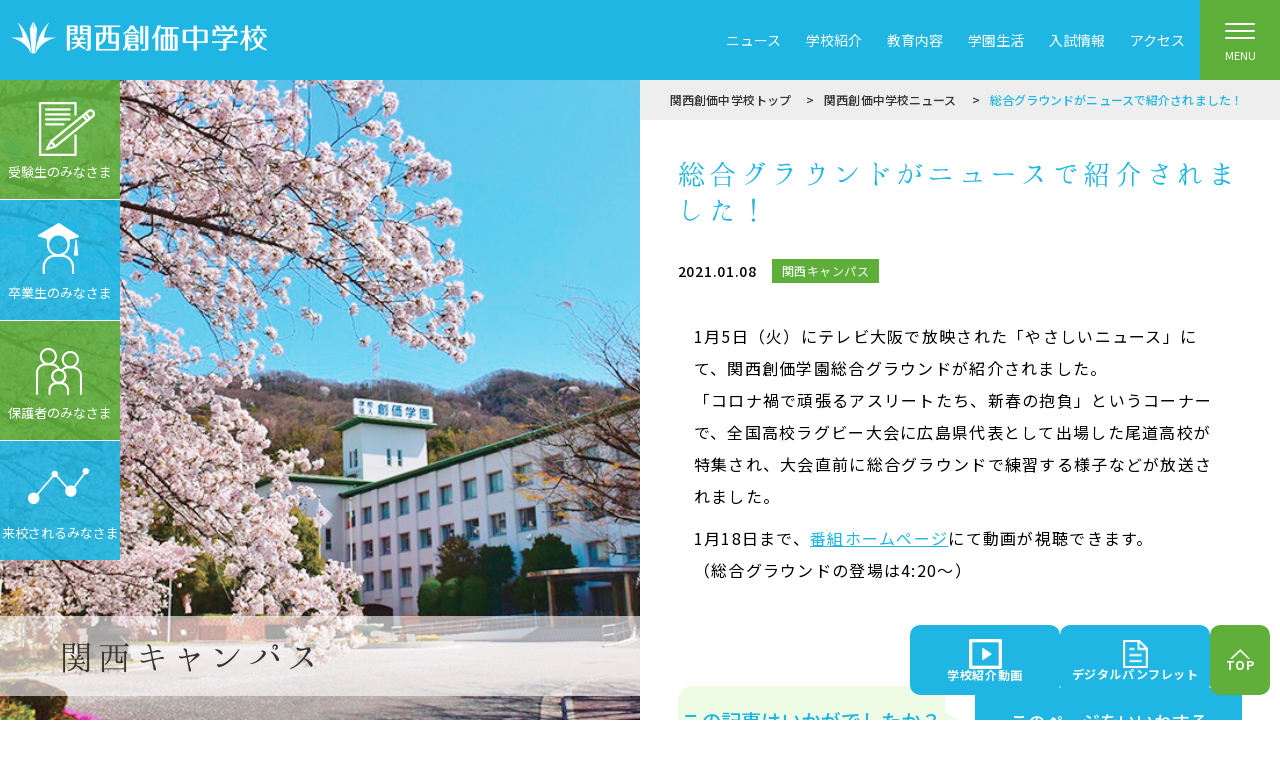

--- FILE ---
content_type: text/html; charset=UTF-8
request_url: https://kansai-junior.soka.ed.jp/news/2021/01/08/4482/
body_size: 9778
content:
<!DOCTYPE html>
<html lang="ja">
<head>
<meta charset="UTF-8">
<!-- Google Tag Manager -->
<script>(function(w,d,s,l,i){w[l]=w[l]||[];w[l].push({'gtm.start':
new Date().getTime(),event:'gtm.js'});var f=d.getElementsByTagName(s)[0],
j=d.createElement(s),dl=l!='dataLayer'?'&l='+l:'';j.async=true;j.src=
'https://www.googletagmanager.com/gtm.js?id='+i+dl;f.parentNode.insertBefore(j,f);
})(window,document,'script','dataLayer','GTM-P3MHHX8');</script>
<!-- End Google Tag Manager -->
<meta name="viewport" content="width=device-width, initial-scale=1">
<meta name="format-detection" content="telephone=no, email=no, address=no">
<link rel="stylesheet" href="https://kansai-junior.soka.ed.jp/wp-content/themes/kansai_jhs_20200116/asset/css/all.css">
<link href="https://fonts.googleapis.com/css?family=Noto+Sans+JP:400,500,700&display=swap" rel="stylesheet">
<link href="https://kansai-junior.soka.ed.jp/wp-content/themes/kansai_jhs_20200116/asset/font/Hannari.otf" rel="stylesheet">
<link href="https://fonts.googleapis.com/css?family=Allura&display=swap" rel="stylesheet"><link rel="stylesheet" href="https://kansai-junior.soka.ed.jp/wp-content/themes/kansai_jhs_20200116/asset/css/slick.css">
<link rel="stylesheet" href="https://kansai-junior.soka.ed.jp/wp-content/themes/kansai_jhs_20200116/asset/css/style.css">
<link rel="stylesheet" href="https://kansai-junior.soka.ed.jp/wp-content/themes/kansai_jhs_20200116/asset/css/add_style.css">
<link rel="shortcut icon" type="image/x-icon" href="https://kansai-junior.soka.ed.jp/wp-content/themes/kansai_jhs_20200116/asset/img/common/favicon.ico">
<link rel="icon" type="image/png" href="https://kansai-junior.soka.ed.jp/wp-content/themes/kansai_jhs_20200116/asset/img/common/favicon.png" sizes="48x48">
<link rel="apple-touch-icon" sizes="180x180" href="https://kansai-junior.soka.ed.jp/wp-content/themes/kansai_jhs_20200116/asset/img/common/apple-touch-icon.png">
<script src="//ai.goqsystem.com/api/chatbox?appid=683c1ab0691544d7ba00c5d420e0ff6a&p=l" type="text/javascript"></script>

<!-- Matomo -->
<script type="text/javascript">
var _paq = window._paq || [];
/* tracker methods like "setCustomDimension" should be called before "trackPageView" */
_paq.push(['trackPageView']);
_paq.push(['enableLinkTracking']);
(function() {
  var u="//report.soka.ed.jp/";
  _paq.push(['setTrackerUrl', u+'matomo.php']);
  _paq.push(['setSiteId', '6']);
  var d=document, g=d.createElement('script'), s=d.getElementsByTagName('script')[0];
  g.type='text/javascript'; g.async=true; g.defer=true; g.src=u+'matomo.js'; s.parentNode.insertBefore(g,s);
})();
</script>
<!-- End Matomo Code -->

		<!-- All in One SEO 4.4.8 - aioseo.com -->
		<title>総合グラウンドがニュースで紹介されました！ - 関西創価中学校</title>
		<meta name="robots" content="max-image-preview:large" />
		<link rel="canonical" href="https://kansai-junior.soka.ed.jp/news/2021/01/08/4482/" />
		<meta name="generator" content="All in One SEO (AIOSEO) 4.4.8" />
		<meta property="og:locale" content="ja_JP" />
		<meta property="og:site_name" content="関西創価中学校 - Just another WordPress site" />
		<meta property="og:type" content="article" />
		<meta property="og:title" content="総合グラウンドがニュースで紹介されました！ - 関西創価中学校" />
		<meta property="og:url" content="https://kansai-junior.soka.ed.jp/news/2021/01/08/4482/" />
		<meta property="article:published_time" content="2021-01-08T09:45:26+00:00" />
		<meta property="article:modified_time" content="2023-03-10T03:59:46+00:00" />
		<meta name="twitter:card" content="summary" />
		<meta name="twitter:title" content="総合グラウンドがニュースで紹介されました！ - 関西創価中学校" />
		<script type="application/ld+json" class="aioseo-schema">
			{"@context":"https:\/\/schema.org","@graph":[{"@type":"BlogPosting","@id":"https:\/\/kansai-junior.soka.ed.jp\/news\/2021\/01\/08\/4482\/#blogposting","name":"\u7dcf\u5408\u30b0\u30e9\u30a6\u30f3\u30c9\u304c\u30cb\u30e5\u30fc\u30b9\u3067\u7d39\u4ecb\u3055\u308c\u307e\u3057\u305f\uff01 - \u95a2\u897f\u5275\u4fa1\u4e2d\u5b66\u6821","headline":"\u7dcf\u5408\u30b0\u30e9\u30a6\u30f3\u30c9\u304c\u30cb\u30e5\u30fc\u30b9\u3067\u7d39\u4ecb\u3055\u308c\u307e\u3057\u305f\uff01","author":{"@id":"https:\/\/kansai-junior.soka.ed.jp\/news\/author\/soka-wp-editor\/#author"},"publisher":{"@id":"https:\/\/kansai-junior.soka.ed.jp\/#organization"},"datePublished":"2021-01-08T09:45:26+09:00","dateModified":"2023-03-10T03:59:46+09:00","inLanguage":"ja","mainEntityOfPage":{"@id":"https:\/\/kansai-junior.soka.ed.jp\/news\/2021\/01\/08\/4482\/#webpage"},"isPartOf":{"@id":"https:\/\/kansai-junior.soka.ed.jp\/news\/2021\/01\/08\/4482\/#webpage"},"articleSection":"\u95a2\u897f\u30ad\u30e3\u30f3\u30d1\u30b9"},{"@type":"BreadcrumbList","@id":"https:\/\/kansai-junior.soka.ed.jp\/news\/2021\/01\/08\/4482\/#breadcrumblist","itemListElement":[{"@type":"ListItem","@id":"https:\/\/kansai-junior.soka.ed.jp\/#listItem","position":1,"name":"\u30db\u30fc\u30e0","item":"https:\/\/kansai-junior.soka.ed.jp\/","nextItem":"https:\/\/kansai-junior.soka.ed.jp\/news\/2021\/#listItem"},{"@type":"ListItem","@id":"https:\/\/kansai-junior.soka.ed.jp\/news\/2021\/#listItem","position":2,"name":"2021","item":"https:\/\/kansai-junior.soka.ed.jp\/news\/2021\/","nextItem":"https:\/\/kansai-junior.soka.ed.jp\/news\/2021\/01\/#listItem","previousItem":"https:\/\/kansai-junior.soka.ed.jp\/#listItem"},{"@type":"ListItem","@id":"https:\/\/kansai-junior.soka.ed.jp\/news\/2021\/01\/#listItem","position":3,"name":"January","item":"https:\/\/kansai-junior.soka.ed.jp\/news\/2021\/01\/","nextItem":"https:\/\/kansai-junior.soka.ed.jp\/news\/2021\/01\/08\/#listItem","previousItem":"https:\/\/kansai-junior.soka.ed.jp\/news\/2021\/#listItem"},{"@type":"ListItem","@id":"https:\/\/kansai-junior.soka.ed.jp\/news\/2021\/01\/08\/#listItem","position":4,"name":"8","previousItem":"https:\/\/kansai-junior.soka.ed.jp\/news\/2021\/01\/#listItem"}]},{"@type":"Organization","@id":"https:\/\/kansai-junior.soka.ed.jp\/#organization","name":"\u95a2\u897f\u5275\u4fa1\u4e2d\u5b66\u6821","url":"https:\/\/kansai-junior.soka.ed.jp\/"},{"@type":"Person","@id":"https:\/\/kansai-junior.soka.ed.jp\/news\/author\/soka-wp-editor\/#author","url":"https:\/\/kansai-junior.soka.ed.jp\/news\/author\/soka-wp-editor\/","name":"soka-wp-editor","image":{"@type":"ImageObject","@id":"https:\/\/kansai-junior.soka.ed.jp\/news\/2021\/01\/08\/4482\/#authorImage","url":"https:\/\/secure.gravatar.com\/avatar\/ebcce3c754bd9df4749665161c7dc141?s=96&d=mm&r=g","width":96,"height":96,"caption":"soka-wp-editor"}},{"@type":"WebPage","@id":"https:\/\/kansai-junior.soka.ed.jp\/news\/2021\/01\/08\/4482\/#webpage","url":"https:\/\/kansai-junior.soka.ed.jp\/news\/2021\/01\/08\/4482\/","name":"\u7dcf\u5408\u30b0\u30e9\u30a6\u30f3\u30c9\u304c\u30cb\u30e5\u30fc\u30b9\u3067\u7d39\u4ecb\u3055\u308c\u307e\u3057\u305f\uff01 - \u95a2\u897f\u5275\u4fa1\u4e2d\u5b66\u6821","inLanguage":"ja","isPartOf":{"@id":"https:\/\/kansai-junior.soka.ed.jp\/#website"},"breadcrumb":{"@id":"https:\/\/kansai-junior.soka.ed.jp\/news\/2021\/01\/08\/4482\/#breadcrumblist"},"author":{"@id":"https:\/\/kansai-junior.soka.ed.jp\/news\/author\/soka-wp-editor\/#author"},"creator":{"@id":"https:\/\/kansai-junior.soka.ed.jp\/news\/author\/soka-wp-editor\/#author"},"datePublished":"2021-01-08T09:45:26+09:00","dateModified":"2023-03-10T03:59:46+09:00"},{"@type":"WebSite","@id":"https:\/\/kansai-junior.soka.ed.jp\/#website","url":"https:\/\/kansai-junior.soka.ed.jp\/","name":"\u95a2\u897f\u5275\u4fa1\u4e2d\u5b66\u6821","description":"Just another WordPress site","inLanguage":"ja","publisher":{"@id":"https:\/\/kansai-junior.soka.ed.jp\/#organization"}}]}
		</script>
		<!-- All in One SEO -->

<link rel='stylesheet' id='wp-block-library-css' href='https://kansai-junior.soka.ed.jp/wp-includes/css/dist/block-library/style.min.css?ver=6.2.2' type='text/css' media='all' />
<link rel='stylesheet' id='classic-theme-styles-css' href='https://kansai-junior.soka.ed.jp/wp-includes/css/classic-themes.min.css?ver=6.2.2' type='text/css' media='all' />
<style id='global-styles-inline-css' type='text/css'>
body{--wp--preset--color--black: #000000;--wp--preset--color--cyan-bluish-gray: #abb8c3;--wp--preset--color--white: #ffffff;--wp--preset--color--pale-pink: #f78da7;--wp--preset--color--vivid-red: #cf2e2e;--wp--preset--color--luminous-vivid-orange: #ff6900;--wp--preset--color--luminous-vivid-amber: #fcb900;--wp--preset--color--light-green-cyan: #7bdcb5;--wp--preset--color--vivid-green-cyan: #00d084;--wp--preset--color--pale-cyan-blue: #8ed1fc;--wp--preset--color--vivid-cyan-blue: #0693e3;--wp--preset--color--vivid-purple: #9b51e0;--wp--preset--gradient--vivid-cyan-blue-to-vivid-purple: linear-gradient(135deg,rgba(6,147,227,1) 0%,rgb(155,81,224) 100%);--wp--preset--gradient--light-green-cyan-to-vivid-green-cyan: linear-gradient(135deg,rgb(122,220,180) 0%,rgb(0,208,130) 100%);--wp--preset--gradient--luminous-vivid-amber-to-luminous-vivid-orange: linear-gradient(135deg,rgba(252,185,0,1) 0%,rgba(255,105,0,1) 100%);--wp--preset--gradient--luminous-vivid-orange-to-vivid-red: linear-gradient(135deg,rgba(255,105,0,1) 0%,rgb(207,46,46) 100%);--wp--preset--gradient--very-light-gray-to-cyan-bluish-gray: linear-gradient(135deg,rgb(238,238,238) 0%,rgb(169,184,195) 100%);--wp--preset--gradient--cool-to-warm-spectrum: linear-gradient(135deg,rgb(74,234,220) 0%,rgb(151,120,209) 20%,rgb(207,42,186) 40%,rgb(238,44,130) 60%,rgb(251,105,98) 80%,rgb(254,248,76) 100%);--wp--preset--gradient--blush-light-purple: linear-gradient(135deg,rgb(255,206,236) 0%,rgb(152,150,240) 100%);--wp--preset--gradient--blush-bordeaux: linear-gradient(135deg,rgb(254,205,165) 0%,rgb(254,45,45) 50%,rgb(107,0,62) 100%);--wp--preset--gradient--luminous-dusk: linear-gradient(135deg,rgb(255,203,112) 0%,rgb(199,81,192) 50%,rgb(65,88,208) 100%);--wp--preset--gradient--pale-ocean: linear-gradient(135deg,rgb(255,245,203) 0%,rgb(182,227,212) 50%,rgb(51,167,181) 100%);--wp--preset--gradient--electric-grass: linear-gradient(135deg,rgb(202,248,128) 0%,rgb(113,206,126) 100%);--wp--preset--gradient--midnight: linear-gradient(135deg,rgb(2,3,129) 0%,rgb(40,116,252) 100%);--wp--preset--duotone--dark-grayscale: url('#wp-duotone-dark-grayscale');--wp--preset--duotone--grayscale: url('#wp-duotone-grayscale');--wp--preset--duotone--purple-yellow: url('#wp-duotone-purple-yellow');--wp--preset--duotone--blue-red: url('#wp-duotone-blue-red');--wp--preset--duotone--midnight: url('#wp-duotone-midnight');--wp--preset--duotone--magenta-yellow: url('#wp-duotone-magenta-yellow');--wp--preset--duotone--purple-green: url('#wp-duotone-purple-green');--wp--preset--duotone--blue-orange: url('#wp-duotone-blue-orange');--wp--preset--font-size--small: 13px;--wp--preset--font-size--medium: 20px;--wp--preset--font-size--large: 36px;--wp--preset--font-size--x-large: 42px;--wp--preset--spacing--20: 0.44rem;--wp--preset--spacing--30: 0.67rem;--wp--preset--spacing--40: 1rem;--wp--preset--spacing--50: 1.5rem;--wp--preset--spacing--60: 2.25rem;--wp--preset--spacing--70: 3.38rem;--wp--preset--spacing--80: 5.06rem;--wp--preset--shadow--natural: 6px 6px 9px rgba(0, 0, 0, 0.2);--wp--preset--shadow--deep: 12px 12px 50px rgba(0, 0, 0, 0.4);--wp--preset--shadow--sharp: 6px 6px 0px rgba(0, 0, 0, 0.2);--wp--preset--shadow--outlined: 6px 6px 0px -3px rgba(255, 255, 255, 1), 6px 6px rgba(0, 0, 0, 1);--wp--preset--shadow--crisp: 6px 6px 0px rgba(0, 0, 0, 1);}:where(.is-layout-flex){gap: 0.5em;}body .is-layout-flow > .alignleft{float: left;margin-inline-start: 0;margin-inline-end: 2em;}body .is-layout-flow > .alignright{float: right;margin-inline-start: 2em;margin-inline-end: 0;}body .is-layout-flow > .aligncenter{margin-left: auto !important;margin-right: auto !important;}body .is-layout-constrained > .alignleft{float: left;margin-inline-start: 0;margin-inline-end: 2em;}body .is-layout-constrained > .alignright{float: right;margin-inline-start: 2em;margin-inline-end: 0;}body .is-layout-constrained > .aligncenter{margin-left: auto !important;margin-right: auto !important;}body .is-layout-constrained > :where(:not(.alignleft):not(.alignright):not(.alignfull)){max-width: var(--wp--style--global--content-size);margin-left: auto !important;margin-right: auto !important;}body .is-layout-constrained > .alignwide{max-width: var(--wp--style--global--wide-size);}body .is-layout-flex{display: flex;}body .is-layout-flex{flex-wrap: wrap;align-items: center;}body .is-layout-flex > *{margin: 0;}:where(.wp-block-columns.is-layout-flex){gap: 2em;}.has-black-color{color: var(--wp--preset--color--black) !important;}.has-cyan-bluish-gray-color{color: var(--wp--preset--color--cyan-bluish-gray) !important;}.has-white-color{color: var(--wp--preset--color--white) !important;}.has-pale-pink-color{color: var(--wp--preset--color--pale-pink) !important;}.has-vivid-red-color{color: var(--wp--preset--color--vivid-red) !important;}.has-luminous-vivid-orange-color{color: var(--wp--preset--color--luminous-vivid-orange) !important;}.has-luminous-vivid-amber-color{color: var(--wp--preset--color--luminous-vivid-amber) !important;}.has-light-green-cyan-color{color: var(--wp--preset--color--light-green-cyan) !important;}.has-vivid-green-cyan-color{color: var(--wp--preset--color--vivid-green-cyan) !important;}.has-pale-cyan-blue-color{color: var(--wp--preset--color--pale-cyan-blue) !important;}.has-vivid-cyan-blue-color{color: var(--wp--preset--color--vivid-cyan-blue) !important;}.has-vivid-purple-color{color: var(--wp--preset--color--vivid-purple) !important;}.has-black-background-color{background-color: var(--wp--preset--color--black) !important;}.has-cyan-bluish-gray-background-color{background-color: var(--wp--preset--color--cyan-bluish-gray) !important;}.has-white-background-color{background-color: var(--wp--preset--color--white) !important;}.has-pale-pink-background-color{background-color: var(--wp--preset--color--pale-pink) !important;}.has-vivid-red-background-color{background-color: var(--wp--preset--color--vivid-red) !important;}.has-luminous-vivid-orange-background-color{background-color: var(--wp--preset--color--luminous-vivid-orange) !important;}.has-luminous-vivid-amber-background-color{background-color: var(--wp--preset--color--luminous-vivid-amber) !important;}.has-light-green-cyan-background-color{background-color: var(--wp--preset--color--light-green-cyan) !important;}.has-vivid-green-cyan-background-color{background-color: var(--wp--preset--color--vivid-green-cyan) !important;}.has-pale-cyan-blue-background-color{background-color: var(--wp--preset--color--pale-cyan-blue) !important;}.has-vivid-cyan-blue-background-color{background-color: var(--wp--preset--color--vivid-cyan-blue) !important;}.has-vivid-purple-background-color{background-color: var(--wp--preset--color--vivid-purple) !important;}.has-black-border-color{border-color: var(--wp--preset--color--black) !important;}.has-cyan-bluish-gray-border-color{border-color: var(--wp--preset--color--cyan-bluish-gray) !important;}.has-white-border-color{border-color: var(--wp--preset--color--white) !important;}.has-pale-pink-border-color{border-color: var(--wp--preset--color--pale-pink) !important;}.has-vivid-red-border-color{border-color: var(--wp--preset--color--vivid-red) !important;}.has-luminous-vivid-orange-border-color{border-color: var(--wp--preset--color--luminous-vivid-orange) !important;}.has-luminous-vivid-amber-border-color{border-color: var(--wp--preset--color--luminous-vivid-amber) !important;}.has-light-green-cyan-border-color{border-color: var(--wp--preset--color--light-green-cyan) !important;}.has-vivid-green-cyan-border-color{border-color: var(--wp--preset--color--vivid-green-cyan) !important;}.has-pale-cyan-blue-border-color{border-color: var(--wp--preset--color--pale-cyan-blue) !important;}.has-vivid-cyan-blue-border-color{border-color: var(--wp--preset--color--vivid-cyan-blue) !important;}.has-vivid-purple-border-color{border-color: var(--wp--preset--color--vivid-purple) !important;}.has-vivid-cyan-blue-to-vivid-purple-gradient-background{background: var(--wp--preset--gradient--vivid-cyan-blue-to-vivid-purple) !important;}.has-light-green-cyan-to-vivid-green-cyan-gradient-background{background: var(--wp--preset--gradient--light-green-cyan-to-vivid-green-cyan) !important;}.has-luminous-vivid-amber-to-luminous-vivid-orange-gradient-background{background: var(--wp--preset--gradient--luminous-vivid-amber-to-luminous-vivid-orange) !important;}.has-luminous-vivid-orange-to-vivid-red-gradient-background{background: var(--wp--preset--gradient--luminous-vivid-orange-to-vivid-red) !important;}.has-very-light-gray-to-cyan-bluish-gray-gradient-background{background: var(--wp--preset--gradient--very-light-gray-to-cyan-bluish-gray) !important;}.has-cool-to-warm-spectrum-gradient-background{background: var(--wp--preset--gradient--cool-to-warm-spectrum) !important;}.has-blush-light-purple-gradient-background{background: var(--wp--preset--gradient--blush-light-purple) !important;}.has-blush-bordeaux-gradient-background{background: var(--wp--preset--gradient--blush-bordeaux) !important;}.has-luminous-dusk-gradient-background{background: var(--wp--preset--gradient--luminous-dusk) !important;}.has-pale-ocean-gradient-background{background: var(--wp--preset--gradient--pale-ocean) !important;}.has-electric-grass-gradient-background{background: var(--wp--preset--gradient--electric-grass) !important;}.has-midnight-gradient-background{background: var(--wp--preset--gradient--midnight) !important;}.has-small-font-size{font-size: var(--wp--preset--font-size--small) !important;}.has-medium-font-size{font-size: var(--wp--preset--font-size--medium) !important;}.has-large-font-size{font-size: var(--wp--preset--font-size--large) !important;}.has-x-large-font-size{font-size: var(--wp--preset--font-size--x-large) !important;}
.wp-block-navigation a:where(:not(.wp-element-button)){color: inherit;}
:where(.wp-block-columns.is-layout-flex){gap: 2em;}
.wp-block-pullquote{font-size: 1.5em;line-height: 1.6;}
</style>
</head>
<body>
<!-- Google Tag Manager (noscript) -->
<noscript><iframe src="https://www.googletagmanager.com/ns.html?id=GTM-P3MHHX8"
height="0" width="0" style="display:none;visibility:hidden"></iframe></noscript>
<!-- End Google Tag Manager (noscript) -->
<div class="l-header">
  <div class="l-header__inner">
    <div class="p-header">
      <!-- -sidebar.u-header__01の場合、.u-only-spでSPのみ表示 -->
      <p class="p-header__title"><a href="/"><img src="https://kansai-junior.soka.ed.jp/wp-content/themes/kansai_jhs_20200116/asset/img/common/logo_header.png" alt="関西創価中学校"></a></p>
      <ul class="p-header__nav">
                <li class="p-header__nav__list"><a href="https://kansai-junior.soka.ed.jp/news/" >ニュース</a></li>
                <li class="p-header__nav__list"><a href="https://kansai-junior.soka.ed.jp/introduction/" >学校紹介</a></li>
                <li class="p-header__nav__list"><a href="https://kansai-junior.soka.ed.jp/study/" >教育内容</a></li>
                <li class="p-header__nav__list"><a href="https://kansai-junior.soka.ed.jp/life/" >学園生活</a></li>
                <li class="p-header__nav__list"><a href="https://kansai-junior.soka.ed.jp/guidance/" >入試情報</a></li>
                <li class="p-header__nav__list"><a href="https://kansai-junior.soka.ed.jp/access/" >アクセス</a></li>
                      </ul>
    </div>
  </div>
  <!-- l-header__inner -->
  <div class="l-toggle">
    <div class="p-toggle">
      <span class="p-toggle__item"></span>
      <span class="p-toggle__text">MENU</span>
    </div>
  </div>
  <!-- l-toggle -->
</div>
<!-- l-header -->

<div class="l-headerMenu">
  <div class="p-headerMenu">
    <div class="l-toggle">
      <div class="p-toggle u-toggle__close">
        <span class="p-toggle__item"></span>
        <span class="p-toggle__text">CLOSE</span>
      </div>
    </div>
<div class="p-headerMenu__inner">
  <div class="p-headerMenu__box">
    <div class="p-search">
      <form action="https://kansai-junior.soka.ed.jp" method="get">
        <div class="p-search__flex">
          <div class="p-search__col">
            <input name="s" type="text" placeholder="キーワードから検索できます" value="" class="p-search__input">
          </div>
          <div class="p-search__col">
            <button type="submit" class="p-search__submit">
              <img src="https://kansai-junior.soka.ed.jp/wp-content/themes/kansai_jhs_20200116/asset/img/common/icon_search.png" alt="検索する">
            </button>
          </div>
        </div>
      </form>
    </div>
  </div>
    <div class="p-headerMenu__box">
    <div class="p-headerMenu__parent">
      <p class="p-headerMenu__title"><a href="https://kansai-junior.soka.ed.jp/info/" >インフォメーション</a></p>
          </div>

      </div>
    <div class="p-headerMenu__box">
    <div class="p-headerMenu__parent">
      <p class="p-headerMenu__title"><a href="https://kansai-junior.soka.ed.jp/news/" >ニュース</a></p>
          </div>

      </div>
    <div class="p-headerMenu__box">
    <div class="p-headerMenu__parent">
      <p class="p-headerMenu__title"><a href="https://kansai-junior.soka.ed.jp/introduction/" >学校紹介</a></p>
            <button class="p-headerMenu__button js-menu-toggle"></button>
          </div>

        <div class="p-headerMenu__item">
      <div class="p-headerMenu__item__inner">
                <div class="p-headerMenu__column">
          <p class="p-headerMenu__subTitle"><a href="https://soka.ed.jp/introduce/founder/" >創立者池田大作先生</a></p>
                  </div>
                <div class="p-headerMenu__column">
          <p class="p-headerMenu__subTitle"><a href="https://soka.ed.jp/introduce/spirit/" >創立の精神</a></p>
                  </div>
                <div class="p-headerMenu__column">
          <p class="p-headerMenu__subTitle"><a href="https://kansai-junior.soka.ed.jp/introduction/history/" >沿革</a></p>
                  </div>
                <div class="p-headerMenu__column">
          <p class="p-headerMenu__subTitle"><a href="https://kansai-junior.soka.ed.jp/introduction/schoolsong/" >校歌</a></p>
                  </div>
                <div class="p-headerMenu__column">
          <p class="p-headerMenu__subTitle"><a href="https://kansai-junior.soka.ed.jp/introduction/movie/" >学校紹介動画</a></p>
                  </div>
                <div class="p-headerMenu__column">
          <p class="p-headerMenu__subTitle"><a href="https://kansai-junior.soka.ed.jp/introduction/guidance/" >デジタルパンフレット</a></p>
                  </div>
                <div class="p-headerMenu__column">
          <p class="p-headerMenu__subTitle"><a href="https://kansai-senior.soka.ed.jp/introduction/eikounohata/" >栄光の旗</a></p>
                  </div>
                <div class="p-headerMenu__column">
          <p class="p-headerMenu__subTitle"><a href="https://kansai-junior.soka.ed.jp/introduction/evaluation/" >学校評価</a></p>
                  </div>
                <div class="p-headerMenu__column">
          <p class="p-headerMenu__subTitle"><a href="https://kansai-junior.soka.ed.jp/introduction/bullying_prevention/" >いじめ防止基本方針</a></p>
                  </div>
                <div class="p-headerMenu__column">
          <p class="p-headerMenu__subTitle"><a href="https://kansai-junior.soka.ed.jp/wp-content/uploads/2020/08/saigai_manual.pdf" target="_blank">災害対応マニュアル</a></p>
                  </div>
                <div class="p-headerMenu__column">
          <p class="p-headerMenu__subTitle"><a href="https://kansai-senior.soka.ed.jp/next50" >関西創価学園 Next50特設サイト</a></p>
                  </div>
              </div>
    </div>
      </div>
    <div class="p-headerMenu__box">
    <div class="p-headerMenu__parent">
      <p class="p-headerMenu__title"><a href="https://kansai-junior.soka.ed.jp/study/" >教育内容</a></p>
            <button class="p-headerMenu__button js-menu-toggle"></button>
          </div>

        <div class="p-headerMenu__item">
      <div class="p-headerMenu__item__inner">
                <div class="p-headerMenu__column">
          <p class="p-headerMenu__subTitle"><a href="https://kansai-junior.soka.ed.jp/study/educationalgoal/" >学校教育目標</a></p>
                  </div>
                <div class="p-headerMenu__column">
          <p class="p-headerMenu__subTitle"><a href="https://kansai-junior.soka.ed.jp/studymodel/" >学びのデザインモデル</a></p>
                  </div>
                <div class="p-headerMenu__column">
          <p class="p-headerMenu__subTitle"><a href="https://kansai-junior.soka.ed.jp/study/curriculum/" >カリキュラム</a></p>
                  </div>
                <div class="p-headerMenu__column">
          <p class="p-headerMenu__subTitle"><a href="https://kansai-junior.soka.ed.jp/study/subject/" >教科目標</a></p>
                  </div>
                <div class="p-headerMenu__column">
          <p class="p-headerMenu__subTitle"><a href="https://kansai-junior.soka.ed.jp/study/language/" >語学教育</a></p>
                  </div>
                <div class="p-headerMenu__column">
          <p class="p-headerMenu__subTitle"><a href="https://kansai-junior.soka.ed.jp/study/reading/" >読書教育</a></p>
                  </div>
                <div class="p-headerMenu__column">
          <p class="p-headerMenu__subTitle"><a href="https://kansai-junior.soka.ed.jp/study/career/" >キャリア教育</a></p>
                  </div>
                <div class="p-headerMenu__column">
          <p class="p-headerMenu__subTitle"><a href="https://kansai-junior.soka.ed.jp/study/general/" >総合的な学習</a></p>
                  </div>
                <div class="p-headerMenu__column">
          <p class="p-headerMenu__subTitle"><a href="https://kansai-junior.soka.ed.jp/study/activelearning/" >体験学習</a></p>
                  </div>
                <div class="p-headerMenu__column">
          <p class="p-headerMenu__subTitle"><a href="https://kansai-junior.soka.ed.jp/study/environment/" >学習環境</a></p>
                  </div>
                <div class="p-headerMenu__column">
          <p class="p-headerMenu__subTitle"><a href="https://kansai-junior.soka.ed.jp/news/category/sdgs/" >SDGs</a></p>
                  </div>
              </div>
    </div>
      </div>
    <div class="p-headerMenu__box">
    <div class="p-headerMenu__parent">
      <p class="p-headerMenu__title"><a href="https://kansai-junior.soka.ed.jp/life/" >学園生活</a></p>
            <button class="p-headerMenu__button js-menu-toggle"></button>
          </div>

        <div class="p-headerMenu__item">
      <div class="p-headerMenu__item__inner">
                <div class="p-headerMenu__column">
          <p class="p-headerMenu__subTitle"><a href="https://kansai-junior.soka.ed.jp/life/time/" >1日のスケジュール</a></p>
                  </div>
                <div class="p-headerMenu__column">
          <p class="p-headerMenu__subTitle"><a href="https://kansai-junior.soka.ed.jp/life/year/" >年間スケジュール</a></p>
                  </div>
                <div class="p-headerMenu__column">
          <p class="p-headerMenu__subTitle"><a href="https://kansai-junior.soka.ed.jp/life/club/" >クラブ・同好会・班・保存会</a></p>
                  </div>
                <div class="p-headerMenu__column">
          <p class="p-headerMenu__subTitle"><a href="https://kansai-junior.soka.ed.jp/life/dormitory/" >寮生活</a></p>
                  </div>
              </div>
    </div>
      </div>
    <div class="p-headerMenu__box">
    <div class="p-headerMenu__parent">
      <p class="p-headerMenu__title"><a href="https://kansai-junior.soka.ed.jp/guidance/" >入試情報</a></p>
            <button class="p-headerMenu__button js-menu-toggle"></button>
          </div>

        <div class="p-headerMenu__item">
      <div class="p-headerMenu__item__inner">
                <div class="p-headerMenu__column">
          <p class="p-headerMenu__subTitle"><a href="https://kansai-junior.soka.ed.jp/guidance/event/" >イベント情報</a></p>
                  </div>
                <div class="p-headerMenu__column">
          <p class="p-headerMenu__subTitle"><a href="https://kansai-junior.soka.ed.jp/guidance/requirements/" >2026年度生徒募集</a></p>
                  </div>
                <div class="p-headerMenu__column">
          <p class="p-headerMenu__subTitle"><a href="https://kansai-junior.soka.ed.jp/guidance/info_examinee/" >受験生・保護者のみなさま</a></p>
                  </div>
                <div class="p-headerMenu__column">
          <p class="p-headerMenu__subTitle"><a href="https://kansai-junior.soka.ed.jp/guidance/info_juku/" >学習塾のみなさま</a></p>
                  </div>
                <div class="p-headerMenu__column">
          <p class="p-headerMenu__subTitle"><a href="https://kansai-junior.soka.ed.jp/guidance/data/" >入試データ</a></p>
                  </div>
                <div class="p-headerMenu__column">
          <p class="p-headerMenu__subTitle"><a href="https://kansai-junior.soka.ed.jp/guidance/faq/" >関連情報・ＦＡＱ</a></p>
                  </div>
              </div>
    </div>
      </div>
  
    <div class="p-headerMenu__box2">
    <p class="p-headerMenu__title"><a href="https://kansai-junior.soka.ed.jp/guidance/info_examinee/" >受験生のみなさま</a></p>
  </div>
    <div class="p-headerMenu__box2">
    <p class="p-headerMenu__title"><a href="https://kansai-junior.soka.ed.jp/alumni/" >卒業生のみなさま</a></p>
  </div>
    <div class="p-headerMenu__box2">
    <p class="p-headerMenu__title"><a href="https://kansai-junior.soka.ed.jp/guardian/" >保護者のみなさま</a></p>
  </div>
    <div class="p-headerMenu__box2">
    <p class="p-headerMenu__title"><a href="https://kansai-junior.soka.ed.jp/visitor/" >来校されるみなさま</a></p>
  </div>
    <div class="p-headerMenu__box2">
    <p class="p-headerMenu__title"><a href="https://kansai-junior.soka.ed.jp/access/" >アクセス</a></p>
  </div>
    <div class="p-headerMenu__box2">
    <p class="p-headerMenu__title"><a href="https://soka.ed.jp/contribution/" >寄付について</a></p>
  </div>
    <div class="p-headerMenu__box2">
    <p class="p-headerMenu__title"><a href="https://kansai-junior.soka.ed.jp/contact/" >お問い合わせ</a></p>
  </div>
    
  <div class="p-headerMenu__logo">
  <div class="p-logo"><a href="https://kansai-junior.soka.ed.jp"><img src="https://kansai-junior.soka.ed.jp/wp-content/themes/kansai_jhs_20200116/asset/img/common/logo_common.png" alt="関西創価中学校"></a></div>
  </div>
  <div class="p-headerMenu__sns">
        <ul class="p-sns">
            <li class="p-sns__list u-sns__fb">
        <a href="https://www.facebook.com/kansaisoka/" target="_blank"><i class="fab fa-facebook"></i></a>
      </li>
                  <li class="p-sns__list u-sns__insta">
        <a href="https://www.instagram.com/kansaisoka/" target="_blank"><i class="fab fa-instagram-square"></i></a>
      </li>
                  <li class="p-sns__list u-sns__line">
        <a href="https://line.me/ti/p/%40kansaisoka" target="_blank"><i class="fab fa-line"></i></a>
      </li>
                  <li class="p-sns__list u-sns__yt">
        <a href="https://www.youtube.com/channel/UC_cyUCdw5Q6C49AfO81LL4g" target="_blank"><i class="fab fa-youtube"></i></a>
      </li>
          </ul>
      </div>
</div>
  </div>
</div>
<!-- l-headerMenu -->

<div class="l-wrap">
      <div class="l-sidebar u-header__02">
    <div class="p-sidebar">
      <ul class="p-nav">
                <li class="p-nav__list"><a href="https://kansai-junior.soka.ed.jp/guidance/info_examinee/"><img src="https://kansai-junior.soka.ed.jp/wp-content/uploads/2019/11/icon_sidebar_01.png" alt="">受験生のみなさま</a></li>
                <li class="p-nav__list"><a href="https://kansai-junior.soka.ed.jp/alumni/"><img src="https://kansai-junior.soka.ed.jp/wp-content/uploads/2019/11/icon_sidebar_02.png" alt="">卒業生のみなさま</a></li>
                <li class="p-nav__list"><a href="https://kansai-junior.soka.ed.jp/guardian/"><img src="https://kansai-junior.soka.ed.jp/wp-content/uploads/2019/11/icon_sidebar_03.png" alt="">保護者のみなさま</a></li>
                <li class="p-nav__list"><a href="https://kansai-junior.soka.ed.jp/visitor/"><img src="https://kansai-junior.soka.ed.jp/wp-content/uploads/2019/11/icon_sidebar_04.png" alt="">来校されるみなさま</a></li>
              </ul>
    </div>
  </div>
  <!-- l-sidebar -->
    
  <div class="l-outer">
    <div class="l-inner">


<div class="p-row">
  <div class="p-row__sideimg u-sudeimg__02">
      <div class="p-mv__wrapper">
              <div class="p-mv"><img src="https://kansai-junior.soka.ed.jp/wp-content/uploads/2019/11/kansai_js_year_01.jpg" alt="" class="js-fit"></div>
                  <div class="p-mv__title">
        <p class="p-mv__title__inner">関西キャンパス</p>
      </div>
          </div>
    </div>
  <!-- p-row__sideimg -->

  <div class="p-row__content  u-pattern__col2">
    <div class="c-breadcrumb">
    <ul class="c-breadcrumb__inner"><li class="c-breadcrumb__list"><a href="https://kansai-junior.soka.ed.jp">関西創価中学校トップ</a></li><li class="c-breadcrumb__list"><a href="https://kansai-junior.soka.ed.jp/news/">関西創価中学校ニュース</a></li><li class="c-breadcrumb__list">総合グラウンドがニュースで紹介されました！</li></ul>    </div>
    <!-- c-breadcrumb -->
    <div class="l-page">
  <div class="p-page">
        <h1 class="c-title__02">総合グラウンドがニュースで紹介されました！</h1>
        <div class="p-page__block">
      <div class="p-page__head">
        <div class="p-page__head__inner">
          <p class="p-page__date">2021.01.08</p>
          <p class="p-page__category">関西キャンパス</p>        </div>
      </div>
      <div class="p-block">
        <div class="p-block">

  
  
  
    <div class="p-block__row">
    <div class="p-block__detail"><p>1月5日（火）にテレビ大阪で放映された「やさしいニュース」にて、関西創価学園総合グラウンドが紹介されました。<br />
「コロナ禍で頑張るアスリートたち、新春の抱負」というコーナーで、全国高校ラグビー大会に広島県代表として出場した尾道高校が特集され、大会直前に総合グラウンドで練習する様子などが放送されました。</p>
<p>1月18日まで、<a href ="https://cdn.tv-osaka.co.jp/yasashii/news/?p=22780&#038;_ga=2.206985872.2072110688.1610061852-978518330.1610061852" target ="blank">番組ホームページ</a>にて動画が視聴できます。<br />
（総合グラウンドの登場は4:20～）</p>
</div>
  </div>
  
  
  
  
</div>
<!-- p-block -->
      </div>
      <!-- p-block -->
    </div>
    <!-- p-article__block -->

    <div class="p-counter">
    <div class="c-counter">
  <div class="c-counter__inner js-attaILike">
    <div class="c-counter__callout">この記事はいかがでしたか？</div>
    <div class="c-counter__click">
      <button class="c-counter__button js-attaILike__btn" type="submit" data-post_id="4482">このページをいいねする</button>
    </div>
  </div>
</div>    </div>

    <div class="p-paging">
      <div class="c-paging">
        <ul class="c-paging__inner">
                    <li class="c-paging__list c-paging__prev"><a href="https://kansai-junior.soka.ed.jp/news/2020/12/27/4778/" rel="prev"><span>ＭＢＳこども音楽コンクールで審査員特別賞</span></a></li>
                    <li class="c-paging__list c-paging__now"><span>総合グラウンドがニュースで紹介されました！</span></li>
                    <li class="c-paging__list c-paging__next"><a href="https://kansai-junior.soka.ed.jp/news/2021/01/16/4781/" rel="next"><span>エッセイコンテストで外務大臣賞</span></a></li>
                  </ul>
      </div>
    </div>
    <!-- p-paging -->
  </div>
  <!-- p-page -->
</div>
<!-- l-page -->  </div>
  <!-- p-row__content -->
</div>
<!-- p-row -->

</div>
    <!-- l-inner -->
    </div>
    <!-- l-outer -->

                <div class="l-common">
              <div class="p-common">
                <div class="p-common__inner">
                  <h2 class="p-common__title">関西創価中学校について<br class="u-only-sp">もっと知りたい方はこちら</h2>
                  <ul class="p-common__box">
                                          <li class="p-common__link"><a href="https://kansai-junior.soka.ed.jp/introduction/guidance/" ><span>デジタルパンフレット</span></a></li>
                                          <li class="p-common__link"><a href="https://kansai-junior.soka.ed.jp/introduction/" ><span>関西創価中学校について</span></a></li>
                                          <li class="p-common__link"><a href="https://kansai-junior.soka.ed.jp/guidance/requirements/" ><span>2026年度生徒募集</span></a></li>
                                      </ul>
                </div>
              </div>
              <!-- p-common -->
            </div>
            <!-- l-common -->
    
    
    <div class="l-footer">
      <div class="p-footer">
        <div class="p-footer__head">
          <div class="p-footer__logo1">
            <div class="p-logo__01">
              <a href="https://kansai-junior.soka.ed.jp"><img src="https://kansai-junior.soka.ed.jp/wp-content/themes/kansai_jhs_20200116/asset/img/common/logo_common.png" alt="関西創価中学校"></a>
            </div>
            <div class="p-footer__address">
              <p class="p-address"><span>〒576-0063</span>大阪府交野市寺3-20-1<br>電話：072-891-0011</p>
                          </div>
          </div>
          <!-- p-footer__logo1 -->
          <div class="p-footer__nav">
    <div class="p-footerNav ">
          <div class="p-footerNav__box">
            <p class="p-footerNav__title"><a href="https://kansai-junior.soka.ed.jp/introduction/" >学校紹介</a></p>
                  <ul class="p-footerNav__list">
                <li class="p-footerNav__item"><a href="https://soka.ed.jp/introduce/founder/" >創立者 池田大作先生</a></li>
                <li class="p-footerNav__item"><a href="https://soka.ed.jp/introduce/spirit/" >創立の精神</a></li>
                <li class="p-footerNav__item"><a href="https://kansai-junior.soka.ed.jp/introduction/history/" >沿革</a></li>
                <li class="p-footerNav__item"><a href="https://kansai-junior.soka.ed.jp/introduction/schoolsong/" >校歌</a></li>
                <li class="p-footerNav__item"><a href="https://kansai-junior.soka.ed.jp/introduction/movie/" >学校紹介動画</a></li>
                <li class="p-footerNav__item"><a href="https://kansai-junior.soka.ed.jp/introduction/guidance/" >デジタルパンフレット</a></li>
                <li class="p-footerNav__item"><a href="https://kansai-senior.soka.ed.jp/introduction/eikounohata/" >栄光の旗</a></li>
                <li class="p-footerNav__item"><a href="https://kansai-junior.soka.ed.jp/introduction/evaluation/" >学校評価</a></li>
                <li class="p-footerNav__item"><a href="https://kansai-junior.soka.ed.jp/introduction/bullying_prevention/" >いじめ防止基本方針</a></li>
                <li class="p-footerNav__item"><a href="https://kansai-junior.soka.ed.jp/wp-content/uploads/2020/08/saigai_manual.pdf" target="_blank">災害対応マニュアル</a></li>
                <li class="p-footerNav__item"><a href="https://kansai-senior.soka.ed.jp/next50" >関西創価学園 Next50特設サイト</a></li>
              </ul>
          </div>
        <div class="p-footerNav__box">
            <p class="p-footerNav__title"><a href="https://kansai-junior.soka.ed.jp/study/" >教育内容</a></p>
                  <ul class="p-footerNav__list">
                <li class="p-footerNav__item"><a href="https://kansai-junior.soka.ed.jp/study/educationalgoal/" >学校教育目標</a></li>
                <li class="p-footerNav__item"><a href="https://kansai-junior.soka.ed.jp/studymodel/" >学びのデザインモデル</a></li>
                <li class="p-footerNav__item"><a href="https://kansai-junior.soka.ed.jp/study/curriculum/" >カリキュラム</a></li>
                <li class="p-footerNav__item"><a href="https://kansai-junior.soka.ed.jp/study/subject/" >教科目標</a></li>
                <li class="p-footerNav__item"><a href="https://kansai-junior.soka.ed.jp/study/language/" >語学教育</a></li>
                <li class="p-footerNav__item"><a href="https://kansai-junior.soka.ed.jp/study/reading/" >読書教育</a></li>
                <li class="p-footerNav__item"><a href="https://kansai-junior.soka.ed.jp/study/career/" >キャリア教育</a></li>
                <li class="p-footerNav__item"><a href="https://kansai-junior.soka.ed.jp/study/general/" >総合的な学習</a></li>
                <li class="p-footerNav__item"><a href="https://kansai-junior.soka.ed.jp/study/activelearning/" >体験学習</a></li>
                <li class="p-footerNav__item"><a href="https://kansai-junior.soka.ed.jp/study/environment/" >学習環境</a></li>
                <li class="p-footerNav__item"><a href="https://kansai-junior.soka.ed.jp/news/category/sdgs/" >SDGs</a></li>
              </ul>
          </div>
        <div class="p-footerNav__box">
            <p class="p-footerNav__title"><a href="https://kansai-junior.soka.ed.jp/life/" >学園生活</a></p>
                  <ul class="p-footerNav__list">
                <li class="p-footerNav__item"><a href="https://kansai-junior.soka.ed.jp/life/time/" >1日のスケジュール</a></li>
                <li class="p-footerNav__item"><a href="https://kansai-junior.soka.ed.jp/life/year/" >年間スケジュール</a></li>
                <li class="p-footerNav__item"><a href="https://kansai-junior.soka.ed.jp/life/club/" >クラブ・同好会・班・保存会</a></li>
                <li class="p-footerNav__item"><a href="https://kansai-junior.soka.ed.jp/life/dormitory/" >寮生活</a></li>
              </ul>
          </div>
        <div class="p-footerNav__box">
            <p class="p-footerNav__title"><a href="https://kansai-junior.soka.ed.jp/guidance/" >入試情報</a></p>
                  <ul class="p-footerNav__list">
                <li class="p-footerNav__item"><a href="https://kansai-junior.soka.ed.jp/guidance/event/" >イベント情報</a></li>
                <li class="p-footerNav__item"><a href="https://kansai-junior.soka.ed.jp/guidance/requirements/" >2026年度生徒募集</a></li>
                <li class="p-footerNav__item"><a href="https://kansai-junior.soka.ed.jp/guidance/info_examinee/" >受験生・保護者のみなさま</a></li>
                <li class="p-footerNav__item"><a href="https://kansai-junior.soka.ed.jp/guidance/info_juku/" >学習塾のみなさま</a></li>
                <li class="p-footerNav__item"><a href="https://kansai-junior.soka.ed.jp/guidance/data/" >入試データ</a></li>
                <li class="p-footerNav__item"><a href="https://kansai-junior.soka.ed.jp/guidance/faq/" >関連情報・ＦＡＱ</a></li>
              </ul>
          </div>
        <div class="p-footerNav__box">
            <p class="p-footerNav__title"><span>各種ご案内</span></p>
                  <ul class="p-footerNav__list">
                <li class="p-footerNav__item"><a href="https://kansai-junior.soka.ed.jp/guidance/" >受験生のみなさま</a></li>
                <li class="p-footerNav__item"><a href="https://kansai-junior.soka.ed.jp/alumni/" >卒業生のみなさま</a></li>
                <li class="p-footerNav__item"><a href="https://kansai-junior.soka.ed.jp/guardian/" >保護者のみなさま</a></li>
                <li class="p-footerNav__item"><a href="https://kansai-junior.soka.ed.jp/visitor/" >来校されるみなさま</a></li>
                <li class="p-footerNav__item"><a href="https://kansai-junior.soka.ed.jp/access/" >アクセス</a></li>
                <li class="p-footerNav__item"><a href="https://soka.ed.jp/contribution/" >寄付について</a></li>
                <li class="p-footerNav__item"><a href="https://kansai-junior.soka.ed.jp/contact/" >お問い合わせ</a></li>
              </ul>
          </div>
      </div>
  </div>
<!-- p-footer__nav -->
<div class="p-footer__sns">
  <ul class="p-sns">
        <li class="p-sns__list u-sns__fb">
      <a href="https://www.facebook.com/kansaisoka/" target="_blank"><i class="fab fa-facebook"></i></a>
    </li>
            <li class="p-sns__list u-sns__insta">
      <a href="https://www.instagram.com/kansaisoka/" target="_blank"><i class="fab fa-instagram-square"></i></a>
    </li>
            <li class="p-sns__list u-sns__line">
      <a href="https://line.me/ti/p/%40kansaisoka" target="_blank"><i class="fab fa-line"></i></a>
    </li>
            <li class="p-sns__list u-sns__yt">
      <a href="https://www.youtube.com/channel/UC_cyUCdw5Q6C49AfO81LL4g" target="_blank"><i class="fab fa-youtube"></i></a>
    </li>
              <li class="p-sns__list u-sns_note">
        <a href="https://kansaisoka-jhs.note.jp/" target="_blank">
          <img width="30" src="https://kansai-junior.soka.ed.jp/wp-content/themes/kansai_jhs_20200116/asset/img/common/icon_note.png">
        </a>
      </li>
      </ul>
</div>
<!-- p-footer__sns -->
          <div class="p-footer__logoSP">
            <div class="p-logo__sp">
              <a href="https://kansai-junior.soka.ed.jp"><img src="https://kansai-junior.soka.ed.jp/wp-content/themes/kansai_jhs_20200116/asset/img/common/logo_common.png" alt="関西創価中学校"></a>
            </div>
            <div class="p-footer__address">
              <p class="p-address"><span>〒576-0063</span>大阪府交野市寺3-20-1<br>電話：072-891-0011</p>
                          </div>
          </div>
        </div>
        <!-- p-footer__head -->
        <div class="p-footer__bottom u-clearfix">
          <div class="p-footer__bottom__inner">
            <div class="p-footer__menu">
  <div class="p-footerMenu">
    <div class="p-footerMenu__box">
      <ul class="p-footerMenu__list">
        <li class="p-footerMenu__item"><a href="https://tokyo-elementary.soka.ed.jp" target="_blank">東京創価小学校</a></li>
        <li class="p-footerMenu__item"><a href="https://tokyo-junior.soka.ed.jp" target="_blank">創価中学校</a></li>
        <li class="p-footerMenu__item"><a href="https://tokyo-senior.soka.ed.jp" target="_blank">創価高等学校</a></li>
      </ul>
    </div>
    <div class="p-footerMenu__box">
      <ul class="p-footerMenu__list">
        <li class="p-footerMenu__item"><a href="https://kansai-elementary.soka.ed.jp" target="_blank">関西創価小学校</a></li>
        <li class="p-footerMenu__item"><a href="https://kansai-junior.soka.ed.jp" target="_blank">関西創価中学校</a></li>
        <li class="p-footerMenu__item"><a href="https://kansai-senior.soka.ed.jp" target="_blank">関西創価高等学校</a></li>
      </ul>
    </div>
    <div class="p-footerMenu__box">
      <ul class="p-footerMenu__list">
        <li class="p-footerMenu__item"><a href="https://sapporo.soka.ed.jp" target="_blank">さっぽろそうかようちえん</a></li>
      </ul>
    </div>
  </div>
</div>
<!-- p-footer__menu -->            <div class="p-footer__logo2">
              <div class="p-logo__02">
                <a href="https://soka.ed.jp" target="_blank"><img src="https://kansai-junior.soka.ed.jp/wp-content/themes/kansai_jhs_20200116/asset/img/common/logo_footer.png" alt="関西創価中学校"></a>
              </div>
              <div class="p-copyright"><small>&copy;SOKA GAKUEN.ALL Rights Reserved.</small></div>
            </div>
            <!-- p-footer__logo2 -->
          </div>
        </div>
        <!-- p-footer__bottom -->
      </div>
      <!-- p-footer -->
    </div>
    <!-- l-footer -->
                      <ul class="contents__btn l-pagetop">
                          <li class="contents__item">
                <a class="contents__link" href="https://kansai-junior.soka.ed.jp/introduction/movie/"  target="_blank">
                  <img class="contents__img" src="https://kansai-junior.soka.ed.jp/wp-content/uploads/2019/11/video.png" alt="">
                  <p class="contents__text">
                    学校紹介動画                    <img class="" src="https://kansai-junior.soka.ed.jp/wp-content/themes/kansai_jhs_20200116/asset/img/common/right.png" loading="lazy">
                  </p>

                </a>
              </li>
                          <li class="contents__item">
                <a class="contents__link" href="https://kansai-junior.soka.ed.jp/introduction/guidance/"  target="_blank">
                  <img class="contents__img" src="https://kansai-junior.soka.ed.jp/wp-content/uploads/2019/11/page.png" alt="">
                  <p class="contents__text">
                    デジタルパンフレット                    <img class="" src="https://kansai-junior.soka.ed.jp/wp-content/themes/kansai_jhs_20200116/asset/img/common/right.png" loading="lazy">
                  </p>

                </a>
              </li>
                        <li class="contents__item top">
                <a class="contents__link" href="#">
                  <img class="contents__img" src="https://kansai-junior.soka.ed.jp/wp-content/themes/kansai_jhs_20200116/asset/img/common/top.png" alt="">
                  <p class="contents__text">
                    TOP
                  </p>
                </a>
              </li>
          </ul>
          <!-- l-sidebar -->
                <div class="overlay"></div>
    </div>
    <!-- l-wrap -->

    <script src="https://kansai-junior.soka.ed.jp/wp-content/themes/kansai_jhs_20200116/asset/js/jquery.js"></script>
    <script src="https://kansai-junior.soka.ed.jp/wp-content/themes/kansai_jhs_20200116/asset/js/ofi.min.js"></script>
    <script src="https://kansai-junior.soka.ed.jp/wp-content/themes/kansai_jhs_20200116/asset/js/slick.js"></script>
    <script src="https://kansai-junior.soka.ed.jp/wp-content/themes/kansai_jhs_20200116/asset/js/app.js"></script>
          <script>
        jQuery(function($) {
          if ($('audio')[0]) {
            $('audio').attr('controlsList', 'nodownload');
          }
        });
      </script>
    
    
    
    
    <script>
var attaILikeConf = {
  url: 'https://kansai-junior.soka.ed.jp/wp-admin/admin-ajax.php',
  nonce: '45068d7477'
}
</script><script type='text/javascript' src='https://kansai-junior.soka.ed.jp/wp-content/plugins/atta-i-like/asset/atta-i-like.js?ver=1.0.0' id='atta-i-like.js-js'></script>

    </body>

    </html>

--- FILE ---
content_type: text/css
request_url: https://kansai-junior.soka.ed.jp/wp-content/themes/kansai_jhs_20200116/asset/css/style.css
body_size: 20823
content:
@charset "UTF-8";
/* -----------------------
  Foundation
----------------------- */
/*
** 変数
*/
/* ----------------------------------------------------- */
/* ----------------------------------------------------- */
/* ----------------------------------------------------- */
/* 共通パーツの変数 */
/* TOPページの変数 */
/* ニュース&トピックの変数 */
/* itemの変数 (創価〇〇学校のヒミツなど) */
/* sublinkの変数 */
/* aboutコンテンツの変数 */
/* エディター内見出しの変数 */
/* 役に立ったボタンの変数 */
/* スライダーの変数 */
/* pagingの変数 (前 カレント時 後のページネーション) */
/* paginationの変数 */
/* tableの変数 */
/* processの変数 (課外授業など) */
/* anchorButtonの変数 */
/* faqの変数 */
/* カテゴリー、アーカイブの変数 */
/* ----------------------------------------------------- */
/* ベンダープレフィックス */
/* フォント設定 */
@font-face {
  font-family: "Hannari";
  src: url("../font/Hannari.otf") format("opentype");
}
address, article, aside,
blockquote, body,
canvas,
dd, div, dl, dt,
fieldset, figcaption, figure, footer, form,
h1, h2, h3, h4, h5, h6, header, hr, html,
li,
main,
nav,
ol,
p, pre,
q,
section,
ul {
  border: 0;
  margin: 0;
  padding: 0;
  box-sizing: border-box;
  background: transparent;
  font-size: 1.6rem;
}

html {
  line-height: 1.5;
  font-family: "Noto Sans JP", "Yu Gothic Medium", "游ゴシック Medium", "YuGothic", "游ゴシック体", "ヒラギノ角ゴ Pro", "Hiragino Kaku Gothic Pro", "メイリオ", "Meiryo", sans-serif;
  font-size: 62.5%;
  vertical-align: baseline;
  word-wrap: break-word;
}

body {
  font-size: 1.6rem;
  -webkit-text-size-adjust: 100%;
  text-size-adjust: 100%;
}

html, body {
  height: 100%;
}
@media screen and (max-width: 768px) {
  html, body {
    -webkit-overflow-scrolling: touch;
  }
}

article, aside, footer, header, main, nav, section {
  display: block;
}

address {
  font-style: normal;
}

fieldset {
  border: 1px solid #000;
  padding: 0.5em;
}

h1 {
  font-size: 2rem;
  line-height: 1.2;
}

h2 {
  font-size: 1.75rem;
  line-height: 1.2;
}

h3 {
  font-size: 1.5rem;
  line-height: 1.4;
}

h4 {
  font-size: 1.3rem;
  line-height: 1.4;
}

h5 {
  font-size: 1.15rem;
  line-height: 1.5;
}

h6 {
  font-size: 1rem;
  line-height: 1.5;
}

hr {
  margin-top: 1em;
  border-top: 1px solid #000;
  padding-top: 1em;
  height: 0;
}

ul, ol {
  list-style: none;
}

li {
  list-style-position: inside;
}

pre {
  display: block;
  font-size: 1.6rem;
  font-family: inherit;
  overflow: hidden;
}

code {
  display: block;
  width: 100%;
}

q:before, q:after {
  content: none;
}

a {
  display: inline-block;
  color: #333333;
  text-decoration: none;
}

abbr {
  text-decoration: none;
}

button {
  font-size: 1rem;
  font-family: inherit;
  cursor: pointer;
  background-color: transparent;
  border: none;
  outline: none;
  padding: 0;
  appearance: none;
  -webkit-appearance: none;
}

input[type="submit"] {
  background-color: transparent;
  border: none;
  outline: none;
  padding: 0;
  appearance: none;
  -webkit-appearance: none;
}

cite {
  font-style: normal;
}

em {
  font-style: normal;
}

i {
  font-style: normal;
}

img {
  max-width: 100%;
  height: auto;
  border: 0;
  margin: 0;
  padding: 0;
  line-height: 1;
  vertical-align: bottom;
}

input {
  font-size: 1rem;
  cursor: pointer;
}

ins {
  text-decoration: none;
}

select {
  cursor: pointer;
  font-size: 1rem;
}
select::-ms-expand {
  display: none;
}

sub {
  font-size: 0.75em;
  vertical-align: sub;
}

sup {
  font-size: 0.75em;
  vertical-align: super;
}

textarea {
  resize: vertical;
  font-size: 1.6rem;
  outline: 0;
  cursor: pointer;
  -webkit-appearance: none;
  appearance: none;
  -webkit-border-radius: 0;
  border-radius: 0;
}

var {
  font-style: normal;
}

caption {
  text-align: left;
}

table {
  width: 100%;
  border: 1px solid #000;
  border-collapse: collapse;
  border-spacing: 0;
  box-sizing: border-box;
}

tr {
  border: 1px solid #f00;
}

th {
  text-align: left;
  font-weight: normal;
}

td, th {
  border: 1px solid #000;
  padding: 0.25em;
}

::selection {
  background: none repeat scroll 0 0 #46c7ff;
  text-shadow: none;
}

*::-moz-selection {
  background: none repeat scroll 0 0 #46c7ff;
  text-shadow: none;
}

p {
  letter-spacing: 0.05em;
  line-height: 2;
}

code {
  font-size: inherit;
  font-family: inherit;
}

/* -----------------------
  Layout
----------------------- */
.l-header {
  position: fixed;
  width: 100%;
  min-width: 1220px;
  top: 0;
  right: 0;
  padding-right: 80px;
  margin: 0 auto;
  box-sizing: border-box;
  z-index: 6;
  background: #1fb6e3;
}
@media screen and (max-width: 768px) {
  .l-header {
    min-width: initial;
  }
}
.l-header__inner {
  width: 100%;
}
@media screen and (max-width: 768px) {
  .l-header {
    padding-right: 0;
  }
}

.l-toggle {
  position: absolute;
  top: 0;
  right: 0;
  z-index: 4;
}
@media screen and (max-width: 768px) {
  .l-toggle {
    position: fixed;
  }
}

.l-headerMenu {
  position: fixed;
  top: 6rem;
  right: 0;
  bottom: 0;
  visibility: hidden;
  width: 50%;
  transition: all .3s;
  opacity: 0;
  z-index: 7;
}
@media screen and (max-width: 768px) {
  .l-headerMenu {
    width: 100%;
  }
}
.l-headerMenu.is-active {
  visibility: visible;
  top: 0;
  opacity: 1;
}

.l-sidebar {
  position: fixed;
  left: 0;
  width: auto;
  z-index: 4;
}
@media screen and (max-width: 768px) {
  .l-sidebar {
    display: none;
  }
}

.l-section {
  width: 100%;
  height: 100%;
}

.l-footer {
  position: relative;
  width: 100%;
  min-width: 1220px;
  z-index: 5;
}
@media screen and (max-width: 768px) {
  .l-footer {
    min-width: initial;
  }
}

.l-common {
  position: relative;
  width: 100%;
  min-width: 1220px;
  z-index: 5;
}
@media screen and (max-width: 768px) {
  .l-common {
    min-width: initial;
  }
}

.l-wrap {
  position: relative;
  width: 100%;
  height: auto;
  min-width: 1220px;
  margin: 0 auto;
  overflow-x: hidden;
}
@media screen and (max-width: 768px) {
  .l-wrap {
    min-width: initial;
  }
}

.l-outer {
  position: relative;
  padding-top: 8rem;
  height: 100%;
  z-index: 1;
}
@media screen and (max-width: 768px) {
  .l-outer {
    padding-top: 6rem;
  }
}

.l-inner {
  height: 100%;
}

.l-pagetop {
  position: fixed;
  right: 1rem;
  bottom: 2.5rem;
  z-index: 6;
}
/* @media screen and (max-width: 768px) {
  .l-pagetop {
    bottom: 6rem;
  }
} */

.l-page {
  width: 100%;
  height: 100%;
}

.l-pagination {
  width: 100%;
  margin-top: 6rem;
}
@media screen and (max-width: 768px) {
  .l-pagination {
    margin-top: 5rem;
  }
}

.l-block_inner {
  width: 88.19%;
  margin: 0 auto;
}

/* -----------------------
  Object
----------------------- */
/*
** タイトル
*/
.c-title__01 {
  position: relative;
  padding-bottom: 1.3em;
  text-align: center;
}
@media screen and (max-width: 768px) {
  .c-title__01 {
    font-size: 2rem;
  }
}
.c-title__01:after {
  content: attr(data-title);
  position: absolute;
  left: 0;
  right: 0;
  bottom: 0;
  margin: 0 auto;
  font-size: 1.3rem;
  font-family: "游明朝", "YuMincho", YuMincho, "ヒラギノ明朝 ProN W6", "HiraMinProN-W6", "HG明朝E", "ＭＳ Ｐ明朝", "MS PMincho", "MS 明朝", serif;
  color: #333333;
  text-align: center;
  letter-spacing: 0.05em;
  text-transform: uppercase;
  z-index: 2;
}
@media screen and (max-width: 768px) {
  .c-title__01:after {
    font-size: 1rem;
    letter-spacing: 0.1em;
  }
}
.c-title__01:before {
  content: attr(data-title);
  position: absolute;
  top: -6rem;
  left: 1rem;
  color: #6eba4d;
  letter-spacing: 0.1em;
  font-family: "Allura", cursive;
  font-size: 10rem;
  font-weight: lighter;
  letter-spacing: 0.01em;
  transform: rotate(-16deg);
  text-transform: capitalize;
  transform-origin: bottom;
  z-index: 1;
}
@media screen and (max-width: 768px) {
  .c-title__01:before {
    top: -4rem;
    font-size: 5rem;
  }
}
.c-title__01 span {
  position: relative;
  font-size: 3rem;
  font-weight: 500;
  font-family: "Hannari", "游明朝", "YuMincho", YuMincho, "ヒラギノ明朝 ProN W6", "HiraMinProN-W6", "HG明朝E", "ＭＳ Ｐ明朝", "MS PMincho", "MS 明朝", serif;
  text-align: center;
  color: #333333;
  z-index: 2;
}
@media screen and (max-width: 768px) {
  .c-title__01 span {
    font-size: 2rem;
  }
}
.c-title__02 {
  font-family: "Hannari", "游明朝", "YuMincho", YuMincho, "ヒラギノ明朝 ProN W6", "HiraMinProN-W6", "HG明朝E", "ＭＳ Ｐ明朝", "MS PMincho", "MS 明朝", serif;
  font-size: 3rem;
  font-weight: 500;
  text-align: left;
  letter-spacing: 0.04em;
  color: #1fb6e3;
  margin-bottom: 3rem;
}
@media screen and (max-width: 768px) {
  .c-title__02 {
    font-size: 2rem;
    padding: 0 1.5rem;
    box-sizing: border-box;
    margin-bottom: 2rem;
  }
}

.p-title {
  max-width: 960px;
  margin: 0 auto;
  padding: 0 1.5rem;
  box-sizing: border-box;
}
@media screen and (max-width: 768px) {
  .p-title {
    max-width: initial;
  }
}

.p-section .c-title__01:before {
  color: #6eba4d;
}

#top .p-section:last-of-type .c-title__01:before {
  color: #66ccea;
}

.c-button {
  display: block;
  position: relative;
  width: 100%;
  text-align: center;
  text-decoration: none;
  font-size: 1.8rem;
}
.c-button__inner {
  width: 100%;
}
.c-button a {
  position: relative;
  display: block;
  width: 100%;
  height: 100%;
  color: #fff;
  padding: 1.5rem 4rem;
  background: #1fb6e3;
  border: 1px solid #1fb6e3;
  box-sizing: border-box;
  border-radius: 60px;
  transition: 0.4s;
}
.c-button a:after {
  content: "";
  position: absolute;
  top: 50%;
  right: 2rem;
  transform: translateY(-50%) rotate(45deg);
  width: 0.9rem;
  height: 0.9rem;
  border-top: 2px solid #fff;
  border-right: 2px solid #fff;
  transition: inherit;
}
.c-button a:hover {
  background: #46c7ff;
  border: 1px solid #46c7ff;
}
.c-button.u-blank a:after {
  top: 51%;
  width: 18px;
  height: 18px;
  background: url(../img/common/icon_textlink_1_2.png) no-repeat;
  background-size: 18px auto;
  border-top: none;
  border-right: none;
  transform: translateY(-50%) rotate(0deg);
}
.c-button__download {
  width: 100%;
  height: 100%;
}
.c-button__download a {
  position: relative;
  display: block;
  width: 100%;
  height: 100%;
  padding: 1.3rem 0;
  background: #1fb6e3;
  border-radius: 5px;
  box-sizing: border-box;
  color: #fff;
  transition: all .3s;
}
@media screen and (max-width: 768px) {
  .c-button__download a {
    border-radius: 3px;
  }
}
.c-button__download a:after {
  content: "";
  position: absolute;
  top: 50%;
  right: 2rem;
  transform: translateY(-50%);
  width: 20px;
  height: 20px;
  background: url("../img/common/icon_download.png") no-repeat;
  background-size: 20px auto;
}
@media screen and (max-width: 768px) {
  .c-button__download a:after {
    right: 1.5rem;
    width: 18px;
    height: 18px;
    background-size: 18px auto;
  }
}
.c-button__download a span {
  display: block;
  width: 100%;
  height: 100%;
  padding: 0.5rem 3.5rem;
  box-sizing: border-box;
  text-align: center;
  color: #fff;
}
@media screen and (max-width: 768px) {
  .c-button__download a span {
    padding: 0.5rem 3.8rem;
    font-size: 1.4rem;
  }
}
.c-button__download.u-arrow a:after {
  content: "";
  position: absolute;
  top: 50%;
  right: 2.8rem;
  transform: translateY(-50%) rotate(45deg);
  width: 1.1rem;
  height: 1.1rem;
  background-size: initial;
  border-top: 2px solid #fff;
  border-right: 2px solid #fff;
  transition: inherit;
}
@media screen and (max-width: 768px) {
  .c-button__download.u-arrow a:after {
    right: 2rem;
    width: 0.9rem;
    height: 0.9rem;
  }
}
.c-button--color-01 a {
  background: #f04a5d;
  border: 0;
}
.c-button--color-01 a:hover {
  background: #fa5b6d;
  border: 0;
}

.c-button__download a {
  background: #1fb6e3;
}
.c-button__download a:hover {
  background: #46c7ff;
}

.c-breadcrumb {
  padding: 0.6rem 3rem 1.1rem;
  background: #eee;
}
@media screen and (max-width: 768px) {
  .c-breadcrumb {
    padding: 0.3rem 1.5rem 0.8rem;
  }
}
.c-breadcrumb--single {
  padding: 0.6rem 3rem 1.1rem;
  background: #eee;
}
@media screen and (max-width: 768px) {
  .c-breadcrumb--single {
    padding: 0.3rem 1.5rem 0.8rem;
  }
}
.c-breadcrumb--single .c-breadcrumb__inner {
  max-width: 960px;
  margin: 0 auto;
}
.c-breadcrumb__inner {
  display: flex;
  justify-content: flex-start;
  flex-wrap: wrap;
}
.c-breadcrumb__list {
  position: relative;
  padding-left: 1.5em;
  margin-left: 1.5rem;
  margin-top: 0.5rem;
  font-size: 1.2rem;
  font-weight: 500;
  letter-spacing: 0.01em;
  color: #1fb6e3;
}
@media screen and (max-width: 768px) {
  .c-breadcrumb__list {
    font-size: 1rem;
  }
}
.c-breadcrumb__list:before {
  content: '>';
  position: absolute;
  top: 0;
  left: 0;
  color: #333333;
}
.c-breadcrumb__list:first-of-type {
  padding-left: 0;
  margin-left: 0;
}
.c-breadcrumb__list:first-of-type:before {
  display: none;
}
.c-breadcrumb__list a {
  color: #333333;
  transition: all .3s;
}
.c-breadcrumb__list a:hover {
  color: #1fb6e3;
}

.c-counter {
  position: relative;
  width: 100%;
}
@media screen and (max-width: 768px) {
  .c-counter {
    padding: 0 1.5rem;
    box-sizing: border-box;
  }
}
.c-counter__inner {
  display: flex;
  justify-content: center;
  align-items: center;
}
@media screen and (max-width: 768px) {
  .c-counter__inner {
    display: block;
  }
}
.c-counter__callout {
  position: relative;
  max-width: 400px;
  width: 100%;
  margin-right: 3rem;
  padding: 2rem 0;
  box-sizing: border-box;
  border-radius: 14px;
  font-size: 2rem;
  font-weight: 500;
  text-align: center;
  color: #1fb6e3;
  background: rgba(89, 212, 0, 0.1);
}
@media screen and (max-width: 768px) {
  .c-counter__callout {
    padding: 1.3rem 0;
    margin-right: 0;
    font-size: 1.6rem;
    border-radius: 7px;
  }
}
.c-counter__callout:after {
  content: '';
  position: absolute;
  top: 50%;
  right: -15px;
  width: 0;
  height: 0;
  border-style: solid;
  border-width: 9px 0 9px 15px;
  border-color: transparent transparent transparent rgba(89, 212, 0, 0.1);
  transform: translateY(-50%);
}
@media screen and (max-width: 768px) {
  .c-counter__callout:after {
    top: auto;
    right: 0;
    left: 0;
    bottom: -14px;
    margin: 0 auto;
    border-width: 9px 0 9px 12px;
    transform: translateY(0%) rotate(90deg);
  }
}
.c-counter__click {
  max-width: 290px;
  width: 100%;
  border-radius: 5px;
  color: #fff;
  background: #1fb6e3;
}
@media screen and (max-width: 768px) {
  .c-counter__click {
    max-width: initial;
    margin-top: 2rem;
  }
}
.c-counter__button {
  width: 100%;
  padding: 2rem 0;
  border-radius: 5px;
  font-size: 1.8rem;
  font-weight: 500;
  color: #ffffff;
  background: #1fb6e3;
  transition: all .3s;
}
@media screen and (max-width: 768px) {
  .c-counter__button {
    font-size: 1.6rem;
    border-radius: 3px;
  }
}
.c-counter__button:hover {
  background: #46c7ff;
}
.c-counter__answer {
  font-size: 2rem;
  font-weight: 500;
  color: #1fb6e3;
  text-align: center;
}
@media screen and (max-width: 768px) {
  .c-counter__answer {
    font-size: 1.6rem;
  }
}

.c-paging {
  width: 100%;
  margin: 0 auto;
}
.c-paging__inner {
  display: flex;
  justify-content: center;
}
@media screen and (max-width: 768px) {
  .c-paging__inner {
    display: block;
  }
}
.c-paging__list {
  position: relative;
  max-width: 240px;
  width: 100%;
  min-height: 84px;
  margin-left: 0.5rem;
  text-align: center;
  font-size: 1.4rem;
}
@media screen and (max-width: 768px) {
  .c-paging__list {
    max-width: initial;
    min-height: initial;
    margin-left: 0;
  }
}
.c-paging__list:first-of-type {
  margin-left: 0;
}
.c-paging__list span {
  display: flex;
  align-items: center;
  justify-content: center;
  height: 100%;
  color: #888;
  text-align: center;
}
.c-paging__list a {
  position: relative;
  display: block;
  width: 100%;
  height: 100%;
  color: #888;
  padding: 1.4rem 2rem;
  box-sizing: border-box;
  background: #ffffff;
  border: 1px solid #dcdcdc;
  transition: all .3s;
}
@media screen and (max-width: 768px) {
  .c-paging__list a {
    border-left: none;
    border-right: none;
  }
}
.c-paging__now {
  max-width: 280px;
  width: 100%;
  padding: 1rem;
  box-sizing: border-box;
  background: #f1f1f1;
  border: 1px solid #f1f1f1;
}
@media screen and (max-width: 768px) {
  .c-paging__now {
    max-width: initial;
    padding: 1.4rem 2rem;
    border-left: none;
    border-right: none;
  }
}
.c-paging__now span {
  color: #1fb6e3;
}
.c-paging__prev a span:before {
  content: "";
  position: absolute;
  top: 50%;
  left: 1rem;
  transform: translateY(-50%) rotate(-135deg);
  width: 0.6rem;
  height: 0.6rem;
  border-top: 2px solid #888;
  border-right: 2px solid #888;
  transition: inherit;
  z-index: 2;
}
.c-paging__prev a:hover {
  background: #1fb6e3;
  border: 1px solid #1fb6e3;
}
.c-paging__prev a:hover span {
  color: #ffffff;
}
.c-paging__prev a:hover span:before {
  border-top: 2px solid #ffffff;
  border-right: 2px solid #ffffff;
}
.c-paging__next a span:before {
  content: "";
  position: absolute;
  top: 50%;
  right: 1rem;
  transform: translateY(-50%) rotate(45deg);
  width: 0.6rem;
  height: 0.6rem;
  border-top: 2px solid #888;
  border-right: 2px solid #888;
  transition: inherit;
  z-index: 2;
}
.c-paging__next a:hover {
  background: #1fb6e3;
  border: 1px solid #1fb6e3;
}
.c-paging__next a:hover span {
  color: #ffffff;
}
.c-paging__next a:hover span:before {
  border-top: 2px solid #ffffff;
  border-right: 2px solid #ffffff;
}

.p-header {
  display: flex;
  height: 80px;
  padding-left: 1rem;
  box-sizing: border-box;
}
@media screen and (max-width: 768px) {
  .p-header {
    height: 60px;
    padding: 0 1rem;
  }
}
.p-header__title {
  width: auto;
  min-height: 36px;
  max-height: 36px;
  margin-right: auto;
  margin-top: 2rem;
}
@media screen and (max-width: 768px) {
  .p-header__title {
    min-height: 28px;
    max-height: 28px;
    margin-top: 1.5rem;
    line-height: 1;
  }
}
@media screen and (max-width: 321px) {
  .p-header__title {
    min-height: 23px;
    max-height: 23px;
    margin-top: 1.7rem;
  }
}
.p-header__title a {
  display: block;
  width: auto;
  height: 100%;
}
.p-header__title a img {
  width: auto;
  height: 100%;
  min-height: 36px;
  max-height: 36px;
}
@media screen and (max-width: 768px) {
  .p-header__title a img {
    min-height: 28px;
    max-height: 28px;
  }
}
@media screen and (max-width: 321px) {
  .p-header__title a img {
    min-height: 23px;
    max-height: 23px;
  }
}
.p-header__nav {
  display: flex;
  justify-content: flex-end;
  align-items: center;
}
.p-header__nav__inner {
  display: flex;
}
.p-header__nav__list {
  margin-right: 0.5rem;
  font-weight: normal;
  font-size: 1.4rem;
}
.p-header__nav__list a {
  display: block;
  padding: 1rem 1rem;
  box-sizing: border-box;
  color: #ffffff;
  transition: all .3s;
}
.p-header__nav__list a:hover {
  opacity: 0.7;
}
@media screen and (max-width: 768px) {
  .p-header__nav {
    display: none;
  }
}

.p-toggle {
  width: 80px;
  height: 80px;
  padding: 1rem 2rem;
  box-sizing: border-box;
  background: #5eaf3a;
  cursor: pointer;
  transition: all .3s;
}
@media screen and (max-width: 768px) {
  .p-toggle {
    width: 60px;
    height: 60px;
    padding: 0.5rem 1rem;
  }
}
.p-toggle__text {
  display: block;
  margin-top: 1.5rem;
  text-align: center;
  color: #fff;
  font-size: 1.1rem;
}
@media screen and (max-width: 768px) {
  .p-toggle__text {
    margin-top: 1rem;
    font-size: 1rem;
  }
}
.p-toggle__item {
  position: relative;
  display: block;
  width: 30px;
  height: 2px;
  margin: 2rem auto 0;
  background: #fff;
  border-radius: 2px;
  transition: all .3s;
  transform: rotate(0deg);
}
@media screen and (max-width: 768px) {
  .p-toggle__item {
    width: 22px;
    margin: 1.8rem auto 0;
  }
}
.p-toggle__item:before {
  position: absolute;
  left: 0;
  width: 30px;
  height: 2px;
  background: #fff;
  content: '';
  border-radius: 2px;
  transform: translateY(-7px);
  transition: all .3s;
}
@media screen and (max-width: 768px) {
  .p-toggle__item:before {
    width: 22px;
  }
}
.p-toggle__item:after {
  position: absolute;
  left: 0;
  width: 30px;
  height: 2px;
  background: #fff;
  content: '';
  border-radius: 2px;
  transform: translateY(7px);
  transition: all .3s;
}
@media screen and (max-width: 768px) {
  .p-toggle__item:after {
    width: 22px;
  }
}
.p-toggle.u-toggle__close .p-toggle__item {
  background: rgba(255, 255, 255, 0);
}
.p-toggle.u-toggle__close .p-toggle__item:before {
  transform: rotate(-45deg) translateY(0px);
}
.p-toggle.u-toggle__close .p-toggle__item:after {
  transform: rotate(45deg) translateY(0px);
}
.p-toggle:hover {
  background: #5ecf3a;
}

.p-sns {
  display: flex;
  justify-content: center;
  align-items: center;
}
.p-sns__list {
  height: auto;
  margin-left: 3rem;
}
.p-sns__list:first-of-type {
  margin-left: 0;
}
.p-sns__list a {
  display: block;
  width: 100%;
  height: 100%;
  transition: all .3s;
}
.p-sns__list a .fab {
  color: #fff;
  font-size: 3.5rem;
}
.p-sns__list a:hover {
  opacity: 0.7;
}

.p-headerMenu {
  width: 100%;
  height: 100%;
  padding: 8rem 0 0;
  box-sizing: border-box;
  background-color: rgba(31, 182, 227, 0.9);
  overflow-y: auto;
  -webkit-overflow-scrolling: touch;
}
@media screen and (max-width: 768px) {
  .p-headerMenu {
    padding: 6rem 0 0;
  }
}
.p-headerMenu__inner {
  height: 100%;
}
.p-headerMenu__box {
  position: relative;
  width: 100%;
  border-top: 2px solid #fff;
  box-sizing: border-box;
}
.p-headerMenu__box2 {
  position: relative;
  width: 100%;
  border-top: 2px solid #fff;
  box-sizing: border-box;
}
.p-headerMenu__box2 .p-headerMenu__title {
  text-align: center;
}
.p-headerMenu__title {
  position: relative;
  font-size: 1.6rem;
}
@media screen and (max-width: 768px) {
  .p-headerMenu__title {
    font-size: 1.4rem;
  }
}
.p-headerMenu__title a {
  display: block;
  padding: 1em 5rem 1em 6rem;
  color: #fff;
  background: rgba(31, 182, 227, 0.9);
  transition: all .3;
}
@media screen and (max-width: 768px) {
  .p-headerMenu__title a {
    padding: 0.8em 2.5rem 0.8em 2.5rem;
  }
}
.p-headerMenu__title a:hover {
  background: rgba(255, 255, 255, 0.1);
}
.p-headerMenu__parent {
  position: relative;
}
.p-headerMenu__button {
  display: block;
  position: absolute;
  right: 1.75rem;
  top: 50%;
  transform: translateY(-50%);
  width: 44px;
  height: 44px;
  border: 0;
  background: none;
  cursor: pointer;
  z-index: 2;
}
@media screen and (max-width: 768px) {
  .p-headerMenu__button {
    width: 40px;
    height: 40px;
    right: 0.75rem;
  }
}
.p-headerMenu__button:before, .p-headerMenu__button:after {
  content: "";
  display: block;
  position: absolute;
  top: 50%;
  left: 50%;
  transform: translateX(-50%);
  width: 30px;
  height: 1px;
  border-top: 1px solid #fff;
}
@media screen and (max-width: 768px) {
  .p-headerMenu__button:before, .p-headerMenu__button:after {
    width: 15px;
    height: 0;
  }
}
.p-headerMenu__button:after {
  transform: translateX(-50%) rotate(90deg);
}
.p-headerMenu__button.is-active:after {
  opacity: 0;
}
.p-headerMenu__item {
  display: none;
  border-top: 1px solid #fff;
  padding: 2.5em 5rem 2.5em 6rem;
}
@media screen and (max-width: 768px) {
  .p-headerMenu__item {
    padding: 1.5em 2.5rem 1.5em 2.5rem;
  }
}
.p-headerMenu__item__inner {
  display: flex;
  flex-wrap: wrap;
}
.p-headerMenu__item.is-active {
  display: block;
}
@media screen and (max-width: 768px) {
  .p-headerMenu__item {
    width: 100%;
  }
}
.p-headerMenu__subTitle {
  color: #fff;
}
.p-headerMenu__subTitle a {
  color: #fff;
}
@media screen and (max-width: 768px) {
  .p-headerMenu__subTitle {
    font-size: 1.2rem;
  }
}
.p-headerMenu__link {
  margin-top: 1.2em;
  font-size: 1.4rem;
}
@media screen and (max-width: 768px) {
  .p-headerMenu__link {
    margin-top: 1em;
    font-size: 1rem;
  }
}
.p-headerMenu__link a {
  position: relative;
  display: block;
  color: #fff;
  padding-left: 1.5em;
  transition: all .3;
}
.p-headerMenu__link a:before {
  content: '';
  position: absolute;
  top: 0.7em;
  left: 0;
  width: 8px;
  height: 2px;
  background: #fff;
}
@media screen and (max-width: 768px) {
  .p-headerMenu__link a:before {
    height: 1px;
  }
}
.p-headerMenu__link a:hover {
  opacity: 0.7;
}
.p-headerMenu__column {
  width: calc(50% - 0.75rem);
  margin-top: 3rem;
}
.p-headerMenu__column:nth-of-type(-n+2) {
  margin-top: 0;
}
.p-headerMenu__column:nth-of-type(2n) {
  margin-left: 1.5rem;
}
@media screen and (max-width: 768px) {
  .p-headerMenu__column:nth-of-type(2n) {
    margin-left: 1rem;
  }
}
.p-headerMenu__logo {
  width: 100%;
  padding-top: 3em;
  border-top: 2px solid #fff;
}
.p-headerMenu__logo .p-logo {
  width: auto;
  max-height: 30px;
  min-height: 30px;
  margin: 0 auto;
  text-align: center;
}
.p-headerMenu__logo .p-logo a {
  display: block;
  width: auto;
  height: 100%;
}
.p-headerMenu__logo .p-logo a img {
  width: auto;
  height: 100%;
  max-height: 30px;
  min-height: 30px;
}
.p-headerMenu__sns {
  width: 100%;
  padding: 2rem 0 6rem;
}
.p-headerMenu__sns .p-sns__list.u-sns__line {
  width: 26px;
}
.p-headerMenu__sns .p-sns__list.u-sns__fb {
  width: 26px;
}
.p-headerMenu__sns .p-sns__list.u-sns__yt {
  width: 32px;
}

html.is-active {
  overflow: hidden;
}

.overlay {
  display: none;
  position: fixed;
  top: 0;
  left: 0;
  width: 100%;
  height: 100%;
  background: rgba(0, 0, 0, 0.8);
  z-index: 4;
}
.overlay.is-active {
  display: block;
}

/*
** サイドバー
*/
.p-sidebar {
  width: 120px;
}
.p-sidebar__title a {
  display: block;
  width: 100%;
}
.p-sidebar__title a img {
  width: 100%;
  height: auto;
}
.p-sidebar .p-nav__list {
  border-bottom: 1px solid #fff;
  font-size: 1.3rem;
  text-align: center;
}
.p-sidebar .p-nav__list:last-of-type {
  border-bottom: none;
}
.p-sidebar .p-nav__list a {
  display: block;
  padding: 0 0 1.8rem;
  color: #ffffff;
  background: rgba(94, 174, 59, 0.9);
  transition: all .3s;
}
.p-sidebar .p-nav__list a img {
  width: 100%;
  height: auto;
}
.p-sidebar .p-nav__list:nth-of-type(odd) a {
  background: rgba(94, 174, 59, 0.9);
}
.p-sidebar .p-nav__list:nth-of-type(odd) a:hover {
  background: rgba(94, 207, 58, 0.9);
}
.p-sidebar .p-nav__list:nth-of-type(even) a {
  background: rgba(31, 182, 227, 0.9);
}
.p-sidebar .p-nav__list:nth-of-type(even) a:hover {
  background: rgba(70, 199, 255, 0.9);
}

.p-sidebarSP {
  display: none;
}
@media screen and (max-width: 768px) {
  .p-sidebarSP {
    display: block;
  }
}
.p-sidebarSP .p-nav {
  display: flex;
}
.p-sidebarSP .p-nav__list {
  width: 100%;
  border-left: 1px solid #fff;
  overflow: hidden;
}
.p-sidebarSP .p-nav__list:first-of-type {
  border-left: none;
}
.p-sidebarSP .p-nav__list a {
  display: block;
  height: 100%;
  padding: 0 0 .5rem;
  background: rgba(94, 174, 59, 0.9);
  transition: all .3s;
}
.p-sidebarSP .p-nav__list:nth-of-type(odd) a {
  background: rgba(94, 174, 59, 0.9);
}
.p-sidebarSP .p-nav__list:nth-of-type(odd) a:hover {
  background: rgba(94, 207, 58, 0.9);
}
.p-sidebarSP .p-nav__list:nth-of-type(even) a {
  background: rgba(31, 182, 227, 0.9);
}
.p-sidebarSP .p-nav__list:nth-of-type(even) a:hover {
  background: rgba(70, 199, 255, 0.9);
}
.p-sidebarSP .p-nav__img {
  max-width: 80px;
  margin: 0 auto;
  transform: translateY(-5px);
}
.p-sidebarSP .p-nav__img img {
  width: 100%;
  height: auto;
}
.p-sidebarSP .p-nav__title {
  color: #ffffff;
  font-size: 1rem;
  text-align: center;
  line-height: 1.4;
  transform: translateY(-2px);
}

/*
** MV
*/
.p-mv {
  position: relative;
  display: block;
  width: 100%;
  padding-top: 64.58%;
  box-sizing: border-box;
  position: relative;
  overflow: hidden;
  z-index: 1;
}
.p-mv img {
  width: 100%;
  height: 100%;
  object-fit: cover;
  font-family: 'object-fit: cover;';
  position: absolute;
  top: 0;
  left: 0;
}
@media screen and (max-width: 768px) {
  .p-mv img {
    object-position: right;
  }
}
.p-mv__title {
  position: fixed;
  left: 0;
  bottom: 1.5em;
  width: 50%;
  min-width: 610px;
  z-index: 2;
}
.p-mv__title.is-push {
  position: absolute;
  width: 100%;
}
@media screen and (max-width: 768px) {
  .p-mv__title {
    position: absolute;
    bottom: 3rem;
    width: 100%;
  }
}
.p-mv__title__inner {
  width: 100%;
  padding: 0.4rem 0 0.4rem 6rem;
  box-sizing: border-box;
  font-family: "Hannari", "游明朝", "YuMincho", YuMincho, "ヒラギノ明朝 ProN W6", "HiraMinProN-W6", "HG明朝E", "ＭＳ Ｐ明朝", "MS PMincho", "MS 明朝", serif;
  font-size: 3.6rem;
  font-weight: 500;
  color: #333333;
  background: rgba(255, 255, 255, 0.6);
}
@media screen and (max-width: 768px) {
  .p-mv__title__inner {
    padding: 0.7rem 0 0.6rem 2.5rem;
    font-size: 1.8rem;
    line-height: 1.5;
  }
}
.p-mv__wrapper {
  position: relative;
  height: 100%;
}

/*
** sideimg
*/
.p-section {
  width: 100%;
  background: #fff;
}
.p-section__sideimg {
  position: relative;
}

.p-sideimg {
  width: 88.19%;
  padding: 5% 0 0;
  margin: 0 auto;
  background: #e2f1dc;
  box-sizing: border-box;
  z-index: 1;
}
@media screen and (max-width: 768px) {
  .p-sideimg {
    display: none;
  }
}
.p-sideimg__inner {
  position: relative;
  display: block;
  width: 100%;
  padding-top: 64.58%;
  box-sizing: border-box;
  position: relative;
  overflow: hidden;
}
.p-sideimg img {
  position: absolute;
  top: 0;
  left: 0;
  width: 100%;
  height: 100%;
  object-fit: cover;
  font-family: 'object-fit: cover;';
}

/*
** スライダー
*/
.p-figure .slick-list .slick-track {
  display: flex;
  position: relative;
  width: 100%;
  margin: 0 auto;
}
.p-figure__img.slick-slide {
  display: block;
  position: relative;
  height: 100%;
  margin: 0;
}
@media screen and (max-width: 768px) {
  .p-figure__img.slick-slide {
    margin: 0 0.5rem;
  }
}
.p-figure__img.slick-slide a {
  display: block;
  height: 100%;
}
.p-figure .slick-arrow {
  position: absolute;
  top: 50%;
  transform: translateY(-50%);
  z-index: 2;
  transition: all .3;
}
.p-figure .slick-arrow.slick-prev {
  width: 45px;
  height: 45px;
  left: 2%;
  font-size: 0;
  border: 1px solid #5eaf3a;
  border-radius: 50%;
  background: #ffffff;
}
@media screen and (max-width: 768px) {
  .p-figure .slick-arrow.slick-prev {
    width: 20px;
    height: 20px;
    left: 4rem;
  }
}
.p-figure .slick-arrow.slick-prev:before {
  content: "";
  position: absolute;
  top: 52%;
  left: 54%;
  transform: translateY(-50%) translateX(-50%) rotate(-135deg);
  width: 1rem;
  height: 1rem;
  border-top: 2px solid #5eaf3a;
  border-right: 2px solid #5eaf3a;
  transition: inherit;
}
@media screen and (max-width: 768px) {
  .p-figure .slick-arrow.slick-prev:before {
    top: 50%;
    left: 54%;
    width: 0.5rem;
    height: 0.5rem;
    border-top: 1px solid #5eaf3a;
    border-right: 1px solid #5eaf3a;
  }
}
.p-figure .slick-arrow.slick-next {
  width: 45px;
  height: 45px;
  right: 2%;
  font-size: 0;
  border: 1px solid #5eaf3a;
  border-radius: 50%;
  background: #ffffff;
}
@media screen and (max-width: 768px) {
  .p-figure .slick-arrow.slick-next {
    width: 20px;
    height: 20px;
    right: 4rem;
  }
}
.p-figure .slick-arrow.slick-next:before {
  content: "";
  position: absolute;
  top: 52%;
  right: 54%;
  transform: translateY(-50%) translateX(50%) rotate(45deg);
  width: 1rem;
  height: 1rem;
  border-top: 2px solid #5eaf3a;
  border-right: 2px solid #5eaf3a;
  transition: inherit;
}
@media screen and (max-width: 768px) {
  .p-figure .slick-arrow.slick-next:before {
    top: 50%;
    right: 54%;
    width: 0.5rem;
    height: 0.5rem;
    border-top: 1px solid #5eaf3a;
    border-right: 1px solid #5eaf3a;
  }
}
.p-figure .slick-arrow:hover {
  opacity: 0.7;
}

.slider__dots {
  display: flex;
  justify-content: center;
  position: absolute;
  left: 0;
  right: 0;
  bottom: 14%;
  margin: 0 auto;
  z-index: 2;
}
@media screen and (max-width: 768px) {
  .slider__dots {
    bottom: 2.5rem;
  }
}
.slider__dots li {
  width: 12px;
  height: 12px;
  border-radius: 50%;
  margin-left: 12px;
}
@media screen and (max-width: 768px) {
  .slider__dots li {
    width: 6px;
    height: 6px;
    margin-left: 6px;
  }
}
.slider__dots li button {
  width: 100%;
  height: 100%;
  background: #ffffff;
  font-size: 0;
  border-radius: 50%;
}
.slider__dots li:first-of-type {
  margin-left: 0;
}
.slider__dots li.slick-active {
  width: 16px;
  height: 16px;
}
@media screen and (max-width: 768px) {
  .slider__dots li.slick-active {
    width: 10px;
    height: 10px;
  }
}
.slider__dots li.slick-active button {
  background: #5eaf3a;
  border: 3px solid #b7f69a;
}
@media screen and (max-width: 768px) {
  .slider__dots li.slick-active button {
    border: 2px solid #b7f69a;
  }
}

/*
** figure
*/
.p-figure {
  width: 100%;
}
@media screen and (max-width: 768px) {
  .p-figure.is-slider {
    margin-top: 1.5rem;
  }
}
.p-figure__img {
  width: 100%;
}
@media screen and (max-width: 768px) {
  .p-figure__img {
    padding: 0 1.5rem;
    box-sizing: border-box;
  }
}
@media screen and (max-width: 768px) {
  .p-figure__img.is-slider__item {
    padding: 0;
  }
}
.p-figure__img__inner {
  display: block;
  padding-top: 33.33%;
  box-sizing: border-box;
  position: relative;
  overflow: hidden;
  transition: all .3;
}
.p-figure__img img {
  width: 100%;
  object-fit: cover;
  font-family: 'object-fit: cover;';
  position: absolute;
  top: 0;
  left: 0;
  transition: all 0.4s ease-in-out;
  backface-visibility: hidden;
  transform: scale(1, 1);
}
.p-figure__img a {
  display: block;
  width: 100%;
  padding-top: 33.33%;
  box-sizing: border-box;
  position: relative;
  overflow: hidden;
  transition: all .3;
}
.p-figure__img a:hover img {
  transform: scale(1.05, 1.05);
}

.p-section {
  width: 100%;
  padding: 7rem 0;
  overflow: hidden;
}
@media screen and (max-width: 768px) {
  .p-section {
    padding: 4.5rem 0;
  }
}
.p-section__inner {
  position: relative;
  width: 88.19%;
  max-width: 960px;
  margin: 3.5rem auto 0;
  z-index: 2;
}
@media screen and (max-width: 768px) {
  .p-section__inner {
    width: 100%;
    max-width: initial;
    margin: 2rem auto 0;
  }
}
.p-section__3column {
  width: 100%;
  height: auto;
  display: flex;
  flex-wrap: wrap;
  justify-content: flex-start;
}
@media screen and (max-width: 768px) {
  .p-section__3column {
    padding: 0 1.5rem;
    box-sizing: border-box;
  }
}
.p-section__box {
  margin-top: 2.5rem;
}
@media screen and (max-width: 768px) {
  .p-section__box {
    margin-top: 1.5rem;
  }
}
.p-section__sublink {
  margin-top: 3rem;
}
@media screen and (max-width: 768px) {
  .p-section__sublink {
    margin-top: 2rem;
  }
}
.p-section__sublink__inner {
  width: 100%;
  height: auto;
  display: flex;
  flex-wrap: wrap;
}
.p-section__note {
  margin-top: 1.5rem;
}
.p-section__about {
  width: 100%;
  margin-top: 8rem;
}
@media screen and (max-width: 768px) {
  .p-section__about {
    margin-top: 4rem;
  }
}

.p-content {
  width: 100%;
  padding-bottom: 7rem;
}

.p-row {
  display: flex;
}
@media screen and (max-width: 768px) {
  .p-row {
    display: block;
  }
}
@media screen and (max-width: 768px) {
  .p-row__content {
    width: 100%;
  }
}
.p-row__sideimg {
  position: relative;
  right: 0;
  width: 50%;
  min-height: calc(100vh - 80px);
  background: #e2f1dc;
  box-sizing: border-box;
}
@media screen and (max-width: 768px) {
  .p-row__sideimg {
    width: 100%;
    min-height: initial;
  }
}

/*
** ニュース
*/
.p-card {
  width: 31.548%;
  height: auto;
  margin-left: 2.66%;
  margin-top: 2.5rem;
}
@media screen and (max-width: 768px) {
  .p-card {
    width: 100%;
    margin-left: 0;
    margin-top: 2rem;
  }
}
.p-card:nth-of-type(3n+1) {
  margin-left: 0;
}
.p-card:nth-of-type(-n+3) {
  margin-top: 0;
}
@media screen and (max-width: 768px) {
  .p-card:nth-of-type(-n+3) {
    margin-top: 2rem;
  }
}
@media screen and (max-width: 768px) {
  .p-card:nth-of-type(1) {
    margin-top: 0;
  }
}
.p-card__head {
  width: 100%;
  padding: 2rem 0 4.5rem;
  background: #ffffff;
}
@media screen and (max-width: 768px) {
  .p-card__head {
    padding: 1.2rem 0 4rem;
  }
}
.p-card__title {
  padding: 0 8.8%;
  box-sizing: border-box;
  font-size: 1.4rem;
  font-weight: 500;
  letter-spacing: 0.04em;
  line-height: 1.7;
}
@media screen and (max-width: 768px) {
  .p-card__title {
    padding: 0 1.5rem;
  }
}
.p-card__date {
  position: absolute;
  left: 9%;
  bottom: 2rem;
  font-size: 1rem;
  letter-spacing: 0.04em;
  line-height: 1;
}
@media screen and (max-width: 768px) {
  .p-card__date {
    left: 1.5rem;
    font-size: 1rem;
  }
}
.p-card__category {
  position: absolute;
  top: 0;
  left: 0;
  padding: 0 1rem;
  background: #5eaf3a;
  color: #ffffff;
  font-size: 1.2rem;
  font-weight: normal;
  letter-spacing: 0.04em;
  z-index: 2;
}
@media screen and (max-width: 768px) {
  .p-card__category {
    padding: 0.3rem 1rem;
  }
}
.p-card__figure {
  display: block;
  width: 100%;
  padding-top: 57.746%;
  box-sizing: border-box;
  position: relative;
  overflow: hidden;
}
.p-card__figure img {
  width: 100%;
  height: 100%;
  object-fit: cover;
  font-family: 'object-fit: cover;';
  position: absolute;
  top: 0;
  left: 0;
  transition: all 0.4s ease-in-out;
  backface-visibility: hidden;
  transform: scale(1, 1);
}
.p-card__inner {
  position: relative;
  display: flex;
  flex-direction: column-reverse;
  justify-content: flex-end;
  width: 100%;
  height: 100%;
  background: #ffffff;
  border: 1px solid #e5e5e5;
  box-sizing: border-box;
  transition: all .3s;
}
.p-card__inner:after {
  position: absolute;
  bottom: 2rem;
  right: 1.5rem;
  font-size: 1rem;
  color: #5eaf3a;
  line-height: 1;
}
.p-card__inner:before {
  position: absolute;
  bottom: 2.4rem;
  right: -1rem;
  width: 2rem;
  height: 1px;
  background: #5eaf3a;
  transition: all .3s;
}
.p-card a {
  display: block;
  width: 100%;
  height: 100%;
}
.p-card a .p-card__inner:before {
  content: "";
}
.p-card a .p-card__inner:after {
  content: 'MORE';
}
.p-card a:hover img {
  transform: scale(1.1, 1.1);
}
.p-card a:hover .p-card__title {
  opacity: 0.7;
}
.p-card a:hover .p-card__date {
  opacity: 0.7;
}

/*
** item
*/
.p-item {
  width: 31.548%;
  height: 164px;
  margin-left: 2.66%;
  margin-top: 2.66%;
}
@media screen and (max-width: 768px) {
  .p-item {
    width: 100%;
    height: auto;
    min-height: 70px;
    margin-left: 0;
    margin-top: 1rem;
  }
}
.p-item:nth-of-type(3n+1) {
  margin-left: 0;
}
.p-item:nth-of-type(-n+3) {
  margin-top: 0;
}
@media screen and (max-width: 768px) {
  .p-item:nth-of-type(-n+3) {
    margin-top: 1rem;
  }
}
.p-item a {
  position: relative;
  display: flex;
  flex-direction: column-reverse;
  justify-content: flex-end;
  width: 100%;
  height: 100%;
  border-radius: 20px;
  transition: all .3s;
}
@media screen and (max-width: 768px) {
  .p-item a {
    flex-direction: initial;
    justify-content: flex-start;
    border-radius: 10px;
  }
}
.p-item a:after {
  content: "";
  position: absolute;
  top: 50%;
  right: 1.5rem;
  transform: translateY(-50%) rotate(45deg);
  width: 0.9rem;
  height: 0.9rem;
  border-top: 2px solid #ffffff;
  border-right: 2px solid #ffffff;
  transition: inherit;
  transition: all .3s;
}
@media screen and (max-width: 768px) {
  .p-item a:after {
    width: 0.8rem;
    height: 0.8rem;
  }
}
.p-item a:hover:after {
  bottom: 0.6rem;
  right: 1rem;
  transition: all .3s;
}
.p-item a[target="_blank"]:after {
  content: '';
  width: 18px;
  height: 14px;
  position: absolute;
  top: 50%;
  right: 1rem;
  background: url("../img/common/icon_textlink_1_2.png") no-repeat;
  background-size: 18px auto;
  border: 0;
  transform: translateY(-50%) rotate(0deg);
}
.p-item a[target="_blank"]:hover:after {
  right: 0.5rem;
  transition: all .3s;
}
.p-item:nth-of-type(odd) a {
  background: #1fb6e3;
}
.p-item:nth-of-type(odd) a:hover {
  background: #46c7ff;
}
.p-item:nth-of-type(even) a {
  background: #5eaf3a;
}
.p-item:nth-of-type(even) a:hover {
  background: #5ecf3a;
}
.p-item.u-item:nth-of-type(odd) a {
  background: #5eaf3a;
}
.p-item.u-item:nth-of-type(odd) a:hover {
  background: #5ecf3a;
}
.p-item.u-item:nth-of-type(even) a {
  background: #1fb6e3;
}
.p-item.u-item:nth-of-type(even) a:hover {
  background: #46c7ff;
}
.p-item__title {
  display: flex;
  height: 100%;
  align-items: center;
  justify-content: center;
  padding: 0.5rem 2.2rem 0.5rem 2rem;
  box-sizing: border-box;
  font-size: 1.4rem;
  font-weight: 500;
  text-align: center;
  letter-spacing: 0;
  line-height: 1.4;
  color: #ffffff;
}
@media screen and (max-width: 768px) {
  .p-item__title {
    width: 100%;
    justify-content: flex-start;
    font-size: 1.4rem;
    padding: 0 0 0 2rem;
  }
}
.p-item__img {
  display: block;
  width: 100%;
  max-width: 140px;
  height: 110px;
  margin: 3% auto -7%;
}
@media screen and (max-width: 768px) {
  .p-item__img {
    display: flex;
    justify-content: center;
    align-items: center;
    max-width: 100px;
    min-width: calc(40% - 3rem);
    height: auto;
    margin: 0 3rem 0 0;
  }
}
.p-item__img img {
  width: 100%;
  height: auto;
}

/*
** サブリンク
*/
.p-link {
  width: 31.55%;
  height: 84px;
  margin-left: 2.6%;
  margin-top: 2.6%;
}
.p-link:nth-of-type(3n+1) {
  margin-left: 0;
}
.p-link:nth-of-type(-n+3) {
  margin-top: 0;
}
.p-link__title {
  height: 84px;
  display: flex;
  align-items: center;
  justify-content: center;
  font-size: 1.6rem;
  font-weight: 500;
  text-align: center;
  letter-spacing: 0.025em;
  line-height: 1.4;
  color: #fff;
}
.p-link__title span {
  position: relative;
  display: block;
  width: 100%;
  padding: 0 3.2rem;
  box-sizing: border-box;
}
.p-link__title span:after {
  content: '';
  position: absolute;
  top: 50%;
  right: 1rem;
  width: 20px;
  height: 8px;
  background: url("../img/common/icon_link_02.png") no-repeat;
  background-size: 20px 8px;
  transform: translateY(-50%);
}

.p-sublink {
  width: 100%;
  display: flex;
  background: #d0edf5;
}
@media screen and (max-width: 768px) {
  .p-sublink {
    width: calc(100% - 3rem);
    margin: 0 auto;
  }
}
.p-sublink__box {
  display: flex;
  flex-wrap: wrap;
  width: 82%;
  padding: 1rem 0;
}
@media screen and (max-width: 768px) {
  .p-sublink__box {
    width: 70%;
  }
}
.p-sublink__title {
  display: flex;
  align-items: center;
  justify-content: center;
  width: 18%;
  position: relative;
  margin-right: 2rem;
  padding: 1rem 0.5rem;
  font-size: 1.6rem;
  font-weight: 500;
  text-align: center;
  background: #1fb6e3;
  color: #ffffff;
}
@media screen and (max-width: 768px) {
  .p-sublink__title {
    width: 30%;
    font-size: 1.3rem;
  }
}
.p-sublink__title:after {
  content: '';
  position: absolute;
  top: 50%;
  right: -20px;
  width: 0;
  height: 0;
  border-style: solid;
  border-width: 25px 0 25px 20px;
  border-color: transparent transparent transparent #1fb6e3;
  transform: translateY(-50%);
  z-index: 2;
}
@media screen and (max-width: 768px) {
  .p-sublink__title:after {
    right: -10px;
    border-width: 15px 0 15px 10px;
  }
}
.p-sublink__icon {
  position: relative;
  display: block;
}
.p-sublink__icon:before {
  font-family: 'Font Awesome 5 Free';
  content: '\f0a9';
  font-size: 2.2rem;
  font-weight: bold;
  color: #1fb6e3;
}
.p-sublink__text {
  margin-left: 1rem;
  color: #333333;
  letter-spacing: 0.025em;
}
.p-sublink__inner {
  font-size: 1.6rem;
  font-weight: 500;
}
@media screen and (max-width: 768px) {
  .p-sublink__inner {
    font-size: 1.3rem;
    margin-top: 0.5rem;
  }
}
.p-sublink__inner a {
  position: relative;
  display: flex;
  align-items: center;
  margin-left: 1rem;
  padding: 0.5rem 1.5rem 0.5rem 0;
  transition: all .3s;
}
@media screen and (max-width: 768px) {
  .p-sublink__inner a {
    margin-left: 0.8rem;
  }
}
.p-sublink__inner a:hover .p-sublink__icon:before {
  color: #46c7ff;
}

.p-button {
  width: 280px;
  margin: 4rem auto 0;
}
@media screen and (max-width: 768px) {
  .p-button {
    margin-top: 2rem;
  }
}
.p-button__bg {
  max-width: 550px;
  width: 100%;
  margin: 3rem auto 0;
}
@media screen and (max-width: 768px) {
  .p-button__bg {
    max-width: initial;
    margin: 2rem auto 0;
  }
}
.p-button__download {
  max-width: 550px;
  width: 100%;
  margin: 1rem auto 0;
  padding: 0 1rem;
  box-sizing: border-box;
}
@media screen and (max-width: 768px) {
  .p-button__download {
    width: 100%;
  }
}
.p-button__download:first-of-type {
  margin-top: 0;
}
.p-button__download__wrapper {
  margin: 4rem auto 0;
}
@media screen and (max-width: 768px) {
  .p-button__download__wrapper {
    margin: 2rem auto 0;
  }
}

.p-footer {
  width: 100%;
}
.p-footer__head {
  width: 100%;
  padding: 6rem 0;
  background: #1fb6e3;
}
@media screen and (max-width: 768px) {
  .p-footer__head {
    padding: 4rem 0 8rem;
  }
}
.p-footer__map {
  width: 92%;
  height: 400px;
  margin: 0 auto;
}
@media screen and (max-width: 768px) {
  .p-footer__map {
    display: none;
  }
}
.p-footer__map iframe {
  width: 100%;
  height: 100%;
}
.p-footer__sns {
  width: 100%;
  margin: 6rem 0 0;
}
@media screen and (max-width: 768px) {
  .p-footer__sns {
    margin-top: 0;
  }
}
@media screen and (max-width: 768px) {
  .p-footer__logo1 {
    display: none;
  }
}
.p-footer__logo1 .p-logo__01 {
  width: auto;
  min-height: 36px;
  max-height: 36px;
  margin: 0 auto;
  text-align: center;
}
.p-footer__logo1 .p-logo__01 a {
  display: block;
  width: auto;
  height: 100%;
}
.p-footer__logo1 .p-logo__01 a img {
  width: auto;
  height: 100%;
  min-height: 36px;
  max-height: 36px;
}
.p-footer__logo1 .p-footer__address {
  display: flex;
  justify-content: center;
  padding-left: 8rem;
  margin-top: 1rem;
  box-sizing: border-box;
}
.p-footer__logo1 .p-address {
  color: #fff;
  font-size: 1.2rem;
  letter-spacing: 0.16em;
  line-height: 1.6;
}
.p-footer__logo1 .p-address span {
  margin-right: 1em;
}
.p-footer__logo1 .p-maplink {
  font-size: 1.2rem;
  letter-spacing: 0.16em;
  line-height: 1.6;
  margin-left: 1rem;
}
.p-footer__logo1 .p-maplink a {
  display: block;
  position: relative;
  transition: all .3s;
  color: #fff;
  padding-left: 1em;
  border-bottom: 1px solid #fff;
}
.p-footer__logo1 .p-maplink a:after {
  content: '>';
  position: absolute;
  top: 0;
  left: 0;
}
.p-footer__logo1 .p-maplink a:hover {
  opacity: 0.7;
}
.p-footer__logo1.u-haveMap {
  display: flex;
  justify-content: center;
  margin-top: 6rem;
}
@media screen and (max-width: 768px) {
  .p-footer__logo1.u-haveMap {
    display: none;
  }
}
.p-footer__logo1.u-haveMap .p-logo__01 {
  margin: 0;
}
.p-footer__logo1.u-haveMap .p-footer__address {
  margin-left: 4rem;
  margin-top: 0;
  padding-left: 0;
}
.p-footer__bottom {
  width: 100%;
  padding: 6rem 0 6rem;
  background: #707070;
}
@media screen and (max-width: 768px) {
  .p-footer__bottom {
    padding: 4rem 1.5rem 3rem;
    box-sizing: border-box;
  }
}
.p-footer__bottom__inner {
  display: flex;
  justify-content: space-between;
  width: 960px;
  margin: 0 auto;
}
@media screen and (max-width: 768px) {
  .p-footer__bottom__inner {
    display: block;
    width: 100%;
  }
}
.p-footer__logo2 {
  float: right;
  margin-top: 6rem;
}
.p-footer__logo2 .p-logo__02 {
  width: 168px;
  height: auto;
  margin-left: auto;
  text-align: right;
}
@media screen and (max-width: 768px) {
  .p-footer__logo2 .p-logo__02 {
    width: 130px;
  }
}
.p-footer__logo2 .p-logo__02 a {
  display: block;
  width: 100%;
  height: auto;
}
.p-footer__logo2 .p-logo__02 a img {
  width: 100%;
  height: auto;
}
.p-footer__logo2 .p-copyright {
  font-size: 1.2rem;
  margin-top: 0.5rem;
}
.p-footer__logo2 .p-copyright small {
  color: rgba(250, 250, 250, 0.4);
  letter-spacing: 0.16em;
}
.p-footer__logoSP {
  display: none;
  margin-top: 3rem;
}
@media screen and (max-width: 768px) {
  .p-footer__logoSP {
    display: block;
  }
}
.p-footer__logoSP .p-logo__sp {
  width: auto;
  min-height: 36px;
  max-height: 36px;
  margin: 0 auto;
  text-align: center;
}
@media screen and (max-width: 768px) {
  .p-footer__logoSP .p-logo__sp {
    min-height: 28px;
    max-height: 28px;
  }
}
.p-footer__logoSP .p-logo__sp a {
  display: block;
  width: auto;
  height: 100%;
}
.p-footer__logoSP .p-logo__sp a img {
  width: auto;
  height: 100%;
  min-height: 36px;
  max-height: 36px;
}
@media screen and (max-width: 768px) {
  .p-footer__logoSP .p-logo__sp a img {
    min-height: 28px;
    max-height: 28px;
  }
}
.p-footer__logoSP .p-footer__address {
  display: block;
  width: 80%;
  margin: 1rem auto 0;
}
.p-footer__logoSP .p-footer__address .p-address {
  color: #fff;
  font-size: 1rem;
  line-height: 1.5;
  letter-spacing: 0.16em;
}
.p-footer__logoSP .p-footer__address .p-address span {
  font-size: 1rem;
  margin-right: 1em;
}
.p-footer__logoSP .p-footer__address .p-maplink {
  margin-top: 1rem;
  font-size: 1rem;
  line-height: 1.6;
  text-align: left;
}
.p-footer__logoSP .p-footer__address .p-maplink a {
  display: inline-block;
  position: relative;
  transition: all .3s;
  color: #fff;
  padding-left: 1em;
  border-bottom: 1px solid #fff;
}
.p-footer__logoSP .p-footer__address .p-maplink a:after {
  content: '>';
  position: absolute;
  top: 0;
  left: 0;
}
.p-footer__logoSP .p-footer__address .p-maplink a:hover {
  color: #88cecd;
  border-bottom: 1px solid #88cecd;
}

/*
** フッターナビ
*/
@media screen and (max-width: 768px) {
  .p-footer__nav {
    display: none;
  }
}
.p-footer__nav .p-footerNav {
  display: flex;
  justify-content: center;
  flex-wrap: wrap;
  width: 1180px;
  margin: 10rem auto 0;
}
.p-footer__nav .p-footerNav--flexstart {
  justify-content: flex-start;
}
@media screen and (max-width: 768px) {
  .p-footer__nav .p-footerNav {
    width: 100%;
  }
}
.p-footer__nav .p-footerNav__box {
  width: 17.916%;
  margin-left: 2.604%;
  margin-top: 2.604%;
}
.p-footer__nav .p-footerNav__box:nth-of-type(5n+1) {
  margin-left: 0;
}
.p-footer__nav .p-footerNav__box:nth-of-type(-n+5) {
  margin-top: 0;
}
.p-footer__nav .p-footerNav__title {
  font-size: 1.4rem;
  letter-spacing: 1.6;
  text-align: center;
}
.p-footer__nav .p-footerNav__title a {
  display: block;
  width: 100%;
  padding: 0 0 0.5rem 0;
  box-sizing: border-box;
  border-bottom: 1px solid #fff;
  color: #fff;
  transition: all .3s;
}
.p-footer__nav .p-footerNav__title a:hover {
  color: #88cecd;
}
.p-footer__nav .p-footerNav__title span {
  display: block;
  width: 100%;
  padding: 0 0 0.5rem 0;
  box-sizing: border-box;
  border-bottom: 1px solid #fff;
  color: #fff;
  transition: all .3s;
}
.p-footer__nav .p-footerNav__list {
  margin-top: 0.8rem;
}
.p-footer__nav .p-footerNav__item {
  margin-top: 1.5rem;
  font-size: 1.2rem;
  letter-spacing: 1.6;
}
.p-footer__nav .p-footerNav__item:first-of-type {
  margin-top: 0;
}
.p-footer__nav .p-footerNav__item a {
  display: block;
  padding-left: 2rem;
  color: #fff;
  transition: all .3s;
}
.p-footer__nav .p-footerNav__item a:hover {
  opacity: 0.7;
}

.p-footer__menu {
  width: 70%;
}
@media screen and (max-width: 768px) {
  .p-footer__menu {
    width: 100%;
  }
}
.p-footer__menu .p-footerMenu__box {
  display: flex;
  margin-top: 2rem;
}
@media screen and (max-width: 768px) {
  .p-footer__menu .p-footerMenu__box {
    display: block;
  }
}
.p-footer__menu .p-footerMenu__box:first-of-type {
  margin-top: 0;
}
.p-footer__menu .p-footerMenu__title {
  width: 80px;
  text-align: center;
  font-size: 1.2rem;
  border: 1px solid #fff;
  letter-spacing: 0.16em;
  color: #fff;
  line-height: 1.5;
}
@media screen and (max-width: 768px) {
  .p-footer__menu .p-footerMenu__title {
    width: 75px;
    font-size: 1rem;
  }
}
.p-footer__menu .p-footerMenu__list {
  display: flex;
}
@media screen and (max-width: 768px) {
  .p-footer__menu .p-footerMenu__list {
    margin-top: 1rem;
  }
}
.p-footer__menu .p-footerMenu__item {
  font-size: 1.2rem;
  line-height: 1.5;
  letter-spacing: 0.16em;
}
@media screen and (max-width: 768px) {
  .p-footer__menu .p-footerMenu__item {
    font-size: 1rem;
  }
}
.p-footer__menu .p-footerMenu__item a {
  padding-left: 1.5rem;
  margin-left: 1.5rem;
  border-left: 1px solid #fff;
  color: #fff;
  transition: all .3s;
}
@media screen and (max-width: 768px) {
  .p-footer__menu .p-footerMenu__item a {
    padding-left: 1rem;
    margin-left: 1rem;
  }
}
@media screen and (max-width: 321px) {
  .p-footer__menu .p-footerMenu__item a {
    padding-left: 0.5rem;
    margin-left: 0.5rem;
  }
}
.p-footer__menu .p-footerMenu__item a:hover {
  opacity: 0.7;
}
.p-footer__menu .p-footerMenu__item:first-of-type a {
  padding-left: 0;
  border-left: 0;
}
@media screen and (max-width: 768px) {
  .p-footer__menu .p-footerMenu__item:first-of-type a {
    margin-left: 0;
  }
}

.p-pagetop {
  width: 60px;
  height: 60px;
}
@media screen and (max-width: 768px) {
  .p-pagetop {
    width: 45px;
    height: 45px;
  }
}
.p-pagetop__title {
  position: relative;
  text-align: center;
  font-size: 1.2rem;
  color: #fff;
}
@media screen and (max-width: 768px) {
  .p-pagetop__title {
    font-size: 1rem;
  }
}
.p-pagetop__title:before {
  content: "";
  position: absolute;
  top: -0.8rem;
  right: 0;
  left: 0;
  width: 0.9rem;
  height: 0.9rem;
  margin: 0 auto;
  transform: rotate(-45deg);
  border-top: 2px solid #fff;
  border-right: 2px solid #fff;
  transition: inherit;
}
@media screen and (max-width: 768px) {
  .p-pagetop__title:before {
    top: -0.8rem;
    width: 0.7rem;
    height: 0.7rem;
  }
}
.p-pagetop a {
  display: block;
  width: 100%;
  height: 100%;
  padding: 2.7rem 0 0;
  box-sizing: border-box;
  background: #5eaf3a;
  border-radius: 5px;
  transition: all .3s;
}
@media screen and (max-width: 768px) {
  .p-pagetop a {
    padding: 2rem 0 0;
  }
}
.p-pagetop a:hover {
  background: #5ecf3a;
}

/*
** page
*/
.p-page {
  max-width: 960px;
  margin: 0 auto;
  padding: 3.5rem 0 12rem;
}
@media screen and (max-width: 768px) {
  .p-page {
    max-width: initial;
    padding: 3.5rem 0 6rem;
  }
}
.p-page .p-title {
  margin-top: 4rem;
}
.p-page__head {
  margin-top: 3rem;
}
@media screen and (max-width: 768px) {
  .p-page__head {
    padding: 0 1.5rem;
    box-sizing: border-box;
  }
}
.p-page__head__inner {
  display: flex;
  align-items: center;
}
.p-page__date {
  font-size: 1.4rem;
  font-weight: 500;
}
@media screen and (max-width: 768px) {
  .p-page__date {
    font-size: 1.2rem;
  }
}
.p-page__category {
  padding: 0 1rem;
  margin-left: 1.5rem;
  background: #5eaf3a;
  color: #fff;
  font-size: 1.2rem;
  font-weight: normal;
  letter-spacing: 0.04em;
}
@media screen and (max-width: 768px) {
  .p-page__category {
    font-size: 1.1rem;
    line-height: 1.5;
    padding: 0.2rem 1rem;
  }
}
.p-page__eyeCatching {
  width: 83%;
  margin: 3rem auto 0;
}
@media screen and (max-width: 768px) {
  .p-page__eyeCatching {
    width: 100%;
    margin: 2rem 0;
    padding: 0 1.5rem;
    box-sizing: border-box;
  }
}
.p-page__eyeCatching img {
  display: block;
  width: 100%;
  height: auto;
}

.l-single--full .p-page {
  max-width: unset;
}

@media screen and (max-width: 768px) {
  .p-block {
    padding: 0 1.5rem;
    box-sizing: border-box;
  }
}
.p-block:first-of-type {
  margin-top: 3.5rem;
}
.p-block__title {
  width: 100%;
  padding: 0.7rem 1.8rem 0.7rem 1.8rem;
  border-left: 6px solid #5eaf3a;
  background: rgba(89, 212, 0, 0.2);
  font-family: "Hannari", "游明朝", "YuMincho", YuMincho, "ヒラギノ明朝 ProN W6", "HiraMinProN-W6", "HG明朝E", "ＭＳ Ｐ明朝", "MS PMincho", "MS 明朝", serif;
  font-size: 2.6rem;
  font-weight: 500;
  text-align: left;
  color: #333333;
  line-height: 1.4;
}
@media screen and (max-width: 768px) {
  .p-block__title {
    font-size: 1.8rem;
  }
}
.p-block__detail {
  margin-top: 2rem;
  overflow: hidden;
}
@media screen and (max-width: 768px) {
  .p-block__detail {
    margin-top: 1rem;
  }
}
.p-block__detail p {
  margin-top: 1rem;
  letter-spacing: 0.08em;
}
@media screen and (max-width: 768px) {
  .p-block__detail p {
    font-size: 1.2rem;
    line-height: 1.7;
  }
}
.p-block__detail p .p-textBold {
  font-weight: bold;
}
.p-block__detail h3 {
  width: 100%;
  margin-top: 3.5rem;
  padding-bottom: 0.5rem;
  background: transparent;
  border-bottom: 2px solid #5eaf3a;
  font-family: "Hannari", "游明朝", "YuMincho", YuMincho, "ヒラギノ明朝 ProN W6", "HiraMinProN-W6", "HG明朝E", "ＭＳ Ｐ明朝", "MS PMincho", "MS 明朝", serif;
  font-size: 2.3rem;
  font-weight: 500;
  text-align: left;
  color: #333333;
}
@media screen and (max-width: 768px) {
  .p-block__detail h3 {
    font-size: 1.6rem;
    margin-top: 2rem;
  }
}
.p-block__detail h3 a {
  display: block;
  transition: all .3s;
}
.p-block__detail h3 a:hover {
  opacity: 0.7;
}
.p-block__detail h4 {
  width: 100%;
  margin-top: 3.5rem;
  padding: 0 0 0 1rem;
  background: transparent;
  border-left: 5px solid #5eaf3a;
  font-family: "Hannari", "游明朝", "YuMincho", YuMincho, "ヒラギノ明朝 ProN W6", "HiraMinProN-W6", "HG明朝E", "ＭＳ Ｐ明朝", "MS PMincho", "MS 明朝", serif;
  font-size: 2.1rem;
  font-weight: 500;
  text-align: left;
  color: #333333;
}
@media screen and (max-width: 768px) {
  .p-block__detail h4 {
    font-size: 1.4rem;
    margin-top: 2rem;
  }
}
.p-block__detail h4 a {
  display: block;
  transition: all .3s;
}
.p-block__detail h4 a:hover {
  opacity: 0.7;
}
.p-block__detail img {
  display: block;
  width: 83%;
  margin: 3rem auto 0;
}
.p-block__detail iframe {
  width: 83%;
  height: 400px;
  display: block;
  margin: 3rem auto 0;
}
@media screen and (max-width: 768px) {
  .p-block__detail iframe {
    width: 100%;
    height: auto;
    margin-top: 2rem;
  }
}
.p-block__movie {
  width: 83%;
  margin: 3rem auto 3rem;
}
@media screen and (max-width: 768px) {
  .p-block__movie {
    width: 100%;
    margin-top: 2rem;
  }
}
.p-block__movie__inner {
  padding-bottom: 56.25%;
  height: 0px;
  position: relative;
}
.p-block__movie iframe {
  position: absolute;
  top: 0;
  left: 0;
  width: 100%;
  height: 100%;
  margin-top: 0;
}
.p-block__imgBox {
  margin-top: 4rem;
}

.p-block__img {
  width: 83%;
  margin: 3rem auto 0;
}
.p-block__img img {
  width: 100%;
  height: auto;
}
.p-block__box {
  display: block;
  margin-top: 4rem;
}
@media screen and (max-width: 768px) {
  .p-block__box {
    margin-top: 3rem;
  }
}
.p-block__flex {
  display: flex;
  justify-content: space-between;
  flex-wrap: wrap;
  margin-top: 4rem;
}
@media screen and (max-width: 768px) {
  .p-block__flex {
    display: block;
    margin-top: 3rem;
  }
}
.p-block__2col {
  width: calc(50% - 0.75rem);
  margin-top: 1.5rem;
}
@media screen and (max-width: 768px) {
  .p-block__2col {
    width: 100%;
    margin-top: 1rem;
  }
}
.p-block__2col:nth-of-type(-n+2) {
  margin-top: 0;
}
@media screen and (max-width: 768px) {
  .p-block__2col:nth-of-type(-n+2) {
    margin-top: 1rem;
  }
}
.p-block__2col .p-block__detail {
  margin-top: 0;
}
.p-block__2col .p-block__detail p:first-child {
  margin-top: 0;
}
.p-block__2col .p-block__detail h3 {
  margin-top: 2rem;
}
.p-block__2col .p-block__detail h3:first-child {
  margin-top: 0;
  margin-bottom: 1rem;
}
.p-block__2col .p-block__detail h4 {
  margin-top: 2rem;
}
.p-block__2col .p-block__detail h4:first-child {
  margin-top: 0;
  margin-bottom: 1rem;
}
.p-block__2col .p-block__detail img {
  width: 100%;
}
.p-block__2col .p-block__detail.u-imgText__01 p {
  margin-top: 1rem;
}
.p-block__2col .p-block__detail.u-imgText__01 h3 {
  margin-top: 2rem;
}
.p-block__2col .p-block__detail.u-imgText__01 h4 {
  margin-top: 2rem;
}
.p-block__2col .p-block__detail.u-imgText__01 img {
  margin-top: 0;
}
.p-block__2col .p-block__detail.u-imgText__02 img {
  margin-top: 2rem;
}
.p-block__row {
  width: 100%;
  margin-top: 2rem;
}
@media screen and (max-width: 768px) {
  .p-block__row {
    margin-top: 1rem;
  }
}
.p-block__row img {
  display: block;
  width: 83%;
  margin: 0 auto;
}
@media screen and (max-width: 768px) {
  .p-block__row img {
    width: 100%;
  }
}

.l-single--full .p-block {
  margin-top: 0;
  padding: 0;
}
.l-single--full .p-block:first-of-type .p-block__row:first-of-type {
  margin-top: 0;
}

li a {
  color: #1fb6e3;
}

.p-counter {
  margin-top: 10rem;
}
@media screen and (max-width: 768px) {
  .p-counter {
    margin-top: 4rem;
  }
}

.p-paging {
  margin: 7rem auto 0;
}
@media screen and (max-width: 768px) {
  .p-paging {
    margin: 4.5rem auto -6rem;
  }
}

/*
** pagination
*/
@media screen and (max-width: 768px) {
  .p-pagination {
    padding: 0 1rem;
    box-sizing: border-box;
  }
}
.p-pagination__inner {
  display: flex;
  justify-content: center;
  align-items: center;
}
.p-pagination__inner li {
  position: relative;
  width: 40px;
  height: 40px;
  margin-left: 8px;
  line-height: 40px;
  background: #ffffff;
  font-size: 1.8rem;
  font-weight: 500;
  text-align: center;
}
@media screen and (max-width: 768px) {
  .p-pagination__inner li {
    font-size: 1.5rem;
  }
}
@media screen and (max-width: 321px) {
  .p-pagination__inner li {
    width: 35px;
    height: 35px;
    line-height: 35px;
  }
}
.p-pagination__inner li:first-of-type {
  margin-left: 0;
}
.p-pagination__inner li a {
  display: block;
  width: 100%;
  height: 100%;
  background: #ffffff;
  transition: all .3s;
}
.p-pagination__inner li a:hover {
  opacity: 0.7;
}
.p-pagination__inner li.p-pagination__prev {
  width: 45px;
  height: 45px;
  font-size: 1.4rem;
  color: #333333;
  border-radius: 50%;
}
@media screen and (max-width: 768px) {
  .p-pagination__inner li.p-pagination__prev {
    width: 40px;
    height: 40px;
  }
}
@media screen and (max-width: 321px) {
  .p-pagination__inner li.p-pagination__prev {
    width: 35px;
    height: 35px;
  }
}
.p-pagination__inner li.p-pagination__prev a {
  box-sizing: border-box;
  background: #1fb6e3;
  border: 1px solid #1fb6e3;
  border-radius: 50%;
}
@media screen and (max-width: 768px) {
  .p-pagination__inner li.p-pagination__prev a {
    padding: 0;
    box-sizing: border-box;
  }
}
.p-pagination__inner li.p-pagination__prev a:before {
  content: '';
  position: absolute;
  top: 50%;
  left: 42%;
  width: 0.7rem;
  height: 0.7rem;
  border-top: 2px solid #ffffff;
  border-right: 2px solid #ffffff;
  transform: translateY(-50%) rotate(-135deg);
  z-index: 2;
}
.p-pagination__inner li.p-pagination__prev a:hover {
  background: #46c7ff;
  border: 1px solid #46c7ff;
}
.p-pagination__inner li.p-pagination__current {
  background: #1fb6e3;
  color: #ffffff;
}
.p-pagination__inner li.p-pagination__current a {
  background: #ffffff;
}
.p-pagination__inner li.p-pagination__next {
  width: 45px;
  height: 45px;
  font-size: 1.4rem;
  color: #333333;
  border-radius: 50%;
}
@media screen and (max-width: 768px) {
  .p-pagination__inner li.p-pagination__next {
    width: 40px;
    height: 40px;
  }
}
@media screen and (max-width: 321px) {
  .p-pagination__inner li.p-pagination__next {
    width: 35px;
    height: 35px;
  }
}
.p-pagination__inner li.p-pagination__next a {
  box-sizing: border-box;
  border-radius: 50%;
  background: #1fb6e3;
  border: 1px solid #1fb6e3;
}
.p-pagination__inner li.p-pagination__next a:after {
  content: '';
  position: absolute;
  top: 50%;
  right: 42%;
  width: 0.7rem;
  height: 0.7rem;
  border-top: 2px solid #ffffff;
  border-right: 2px solid #ffffff;
  transform: translateY(-50%) rotate(45deg);
  z-index: 2;
}
@media screen and (max-width: 768px) {
  .p-pagination__inner li.p-pagination__next a:after {
    text-align: center;
  }
}
.p-pagination__inner li.p-pagination__next a:hover {
  background: #46c7ff;
  border: 1px solid #46c7ff;
}

/*
** common
*/
.p-common {
  width: 100%;
  padding: 6rem 0;
  background: #d0edf5;
}
@media screen and (max-width: 768px) {
  .p-common {
    padding: 4rem 1.5rem 4.5rem;
    box-sizing: border-box;
  }
}
.p-common__inner {
  width: 900px;
  margin: 0 auto;
}
@media screen and (max-width: 768px) {
  .p-common__inner {
    width: 100%;
  }
}
.p-common__title {
  font-size: 2.6rem;
  font-weight: 500;
  text-align: center;
  color: #1fb6e3;
  line-height: 1.3;
}
@media screen and (max-width: 768px) {
  .p-common__title {
    font-size: 1.6rem;
  }
}
.p-common__box {
  display: flex;
  flex-wrap: wrap;
  margin-top: 2.8rem;
}
@media screen and (max-width: 768px) {
  .p-common__box {
    display: block;
    margin-top: 1.5rem;
  }
}
.p-common__link {
  width: 31.55%;
  min-height: 84px;
  margin-left: 2.675%;
  margin-top: 2.675%;
  text-align: center;
  font-size: 1.8rem;
}
@media screen and (max-width: 768px) {
  .p-common__link {
    width: 100%;
    height: 70px;
    min-height: initial;
    margin: 1rem auto 0;
    font-size: 1.4rem;
    text-align: left;
  }
}
.p-common__link:nth-child(3n+1) {
  margin-left: 0;
}
@media screen and (max-width: 768px) {
  .p-common__link:nth-child(3n+1) {
    margin: 1rem auto 0;
  }
}
.p-common__link:nth-child(-n+3) {
  margin-top: 0;
}
@media screen and (max-width: 768px) {
  .p-common__link:nth-child(-n+3) {
    margin: 1rem auto 0;
  }
}
@media screen and (max-width: 768px) {
  .p-common__link:first-of-type {
    margin-top: 0;
  }
}
.p-common__link a {
  position: relative;
  display: block;
  width: 100%;
  height: 100%;
  background: #1fb6e3;
  border-radius: 10px;
  color: #ffffff;
  transition: all .3s;
}
@media screen and (max-width: 768px) {
  .p-common__link a {
    border-radius: 5px;
  }
}
.p-common__link a span {
  display: flex;
  align-items: center;
  justify-content: center;
  width: 100%;
  height: 100%;
  padding: 0 3.5rem;
  box-sizing: border-box;
  text-align: center;
  color: #ffffff;
}
@media screen and (max-width: 768px) {
  .p-common__link a span {
    justify-content: flex-start;
    text-align: left;
  }
}
.p-common__link a span:after {
  content: "";
  position: absolute;
  top: 50%;
  right: 2rem;
  transform: translateY(-50%) rotate(45deg);
  width: 0.9rem;
  height: 0.9rem;
  border-top: 2px solid #fff;
  border-right: 2px solid #fff;
  transition: inherit;
}
@media screen and (max-width: 768px) {
  .p-common__link a span:after {
    width: 0.8rem;
    height: 0.8rem;
  }
}
.p-common__link a:hover {
  background: #46c7ff;
}

@media screen and (max-width: 768px) {
  .p-about {
    padding: 0 1.5rem;
    box-sizing: border-box;
  }
}
.p-about__head {
  width: 68%;
  padding: 3rem 5rem 3rem 2rem;
  box-sizing: border-box;
}
@media screen and (max-width: 768px) {
  .p-about__head {
    width: 62%;
    padding: 1.5rem 3.5rem 1.5rem 1.5rem;
  }
}
.p-about__title {
  font-size: 2rem;
  font-weight: 500;
  line-height: 1.5;
}
@media screen and (max-width: 768px) {
  .p-about__title {
    font-size: 1.6rem;
  }
}
.p-about__text {
  margin-top: 0.5rem;
  font-size: 1.4rem;
  line-height: 1.5;
}
@media screen and (max-width: 768px) {
  .p-about__text {
    font-size: 1.2rem;
  }
}
.p-about__figure {
  position: relative;
  width: 32%;
  overflow: hidden;
}
@media screen and (max-width: 768px) {
  .p-about__figure {
    width: 38%;
  }
}
.p-about__figure img {
  width: 100%;
  height: 100%;
  object-fit: cover;
  font-family: 'object-fit: cover;';
  position: absolute;
  top: 0;
  left: 0;
  transition: all 0.4s ease-in-out;
  backface-visibility: hidden;
  transform: scale(1, 1);
}
.p-about__item {
  width: 100%;
  margin-top: 2.5rem;
}
@media screen and (max-width: 768px) {
  .p-about__item {
    margin-top: 1.5rem;
  }
}
.p-about__item:first-of-type {
  margin-top: 0;
}
.p-about__item a {
  position: relative;
  display: flex;
  flex-direction: row-reverse;
  justify-content: flex-end;
  width: 100%;
  color: #ffffff;
  border-radius: 20px;
  overflow: hidden;
  transition: all .3s;
}
@media screen and (max-width: 768px) {
  .p-about__item a {
    border-radius: 10px;
  }
}
.p-about__item a:after {
  content: '';
  position: absolute;
  top: 50%;
  right: 2rem;
  width: 0.9rem;
  height: 0.9rem;
  transform: rotate(45deg) translateY(-50%);
  border-top: 2px solid #fff;
  border-right: 2px solid #fff;
  transition: inherit;
  transition: all .3s;
  z-index: 2;
}
@media screen and (max-width: 768px) {
  .p-about__item a:after {
    width: 0.8rem;
    height: 0.8rem;
  }
}
.p-about__item a:hover .p-about__figure img {
  transform: scale(1.1, 1.1);
}
.p-about__item a:hover:after {
  bottom: 0.6rem;
  right: 1.5rem;
  transition: all .3s;
}
.p-about__item:nth-of-type(odd) a {
  background: #1fb6e3;
  border: 2px solid #1fb6e3;
}
.p-about__item:nth-of-type(even) a {
  background: #5eaf3a;
  border: 2px solid #5eaf3a;
}

.p-table {
  width: calc(100% - 2em);
  margin-top: 2rem;
  margin-left: auto;
  margin-right: auto;
  box-sizing: border-box;
}
@media screen and (max-width: 768px) {
  .p-table {
    overflow-x: scroll;
    -webkit-overflow-scrolling: touch;
  }
}
.p-table table {
  min-width: 100%;
  min-width: calc(100% - 2em);
  width: 100%;
}
.p-table__pattern1 tr th {
  width: 100%;
  padding: 0.8rem 1rem 0.8rem 1.5rem;
  font-size: 1.4rem;
  font-weight: 500;
  text-align: left;
  background: #a0a0a0;
  border: 1px solid #959595;
  color: #fff;
}
@media screen and (max-width: 768px) {
  .p-table__pattern1 tr th {
    font-size: 1.2rem;
  }
}
.p-table__pattern1 tr td {
  padding: 0.8rem 1rem 0.8rem 1.5rem;
  background: #fff;
  border: 1px solid #959595;
  font-size: 1.4rem;
  font-weight: 500;
  text-align: left;
}
.p-table__pattern1 tr td:nth-of-type(1) {
  min-width: 8em;
}
@media screen and (max-width: 768px) {
  .p-table__pattern1 tr td:nth-of-type(1) {
    width: 8em;
  }
}
@media screen and (max-width: 768px) {
  .p-table__pattern1 tr td {
    font-size: 1.2rem;
    min-width: 18em;
    width: 18em;
  }
}
.p-table__pattern2 {
  table-layout: fixed;
}
.p-table__pattern2 tr th {
  padding: 0.8rem 1rem 0.8rem 1.5rem;
  font-size: 1.4rem;
  font-weight: 500;
  text-align: left;
  background: #e2efff;
  border: 1px solid #959595;
  word-break: break-all;
  overflow-wrap: break-word;
}
@media screen and (max-width: 768px) {
  .p-table__pattern2 tr th {
    min-width: 8em;
    width: 8em;
    font-size: 1.2rem;
  }
}
.p-table__pattern2 tr td {
  padding: 0.8rem 1rem 0.8rem 1.5rem;
  background: #fff;
  border: 1px solid #959595;
  font-size: 1.4rem;
  font-weight: 500;
  text-align: left;
  word-break: break-all;
  overflow-wrap: break-word;
}
@media screen and (max-width: 768px) {
  .p-table__pattern2 tr td {
    min-width: 8em;
    width: 8em;
    font-size: 1.2rem;
  }
}
.p-table__pattern3 tr th {
  padding: 0.8rem 1rem 0.8rem 1.5rem;
  background: #eee;
  border: 1px solid #959595;
  font-size: 1.4rem;
  font-weight: 500;
  text-align: left;
}
@media screen and (max-width: 768px) {
  .p-table__pattern3 tr th {
    font-size: 1.2rem;
  }
}
.p-table__pattern3 tr td {
  padding: 0.8rem 1rem 0.8rem 1.5rem;
  background: #fff;
  border: 1px solid #959595;
  font-size: 1.4rem;
  font-weight: 500;
  text-align: left;
  min-width: 5em;
}
@media screen and (max-width: 768px) {
  .p-table__pattern3 tr td {
    width: 5em;
  }
}
.p-table__pattern3 tr td:last-of-type {
  min-width: 18em;
}
@media screen and (max-width: 768px) {
  .p-table__pattern3 tr td:last-of-type {
    width: 18em;
  }
}
.p-table__pattern4 tr th {
  min-width: 5em;
  padding: 0.8rem 0;
  font-size: 1.4rem;
  font-weight: 500;
  text-align: center;
  background: #e2efff;
  border: 1px solid #959595;
}
@media screen and (max-width: 768px) {
  .p-table__pattern4 tr th {
    font-size: 1.2rem;
  }
}
.p-table__pattern4 tr td {
  padding: 0.8rem 1rem 0.8rem 1.5rem;
  background: #fff;
  border: 1px solid #959595;
  font-size: 1.4rem;
  font-weight: 500;
  text-align: left;
}
@media screen and (max-width: 768px) {
  .p-table__pattern4 tr td {
    font-size: 1.2rem;
    min-width: 18em;
    width: 18em;
  }
}
.p-table__pattern4 tr td:nth-of-type(1) {
  min-width: 5em;
}
@media screen and (max-width: 768px) {
  .p-table__pattern4 tr td:nth-of-type(1) {
    width: 5em;
  }
}
.p-table__pattern5 tr th {
  min-width: 5em;
  padding: 0.8rem 0;
  font-size: 1.4rem;
  font-weight: 500;
  text-align: center;
  border: 1px solid #959595;
  border-right: 1px solid #ffffff;
  background: #e2efff;
  box-sizing: border-box;
  text-align: center;
}
@media screen and (max-width: 768px) {
  .p-table__pattern5 tr th {
    font-size: 1.2rem;
  }
}
.p-table__pattern5 tr th:last-of-type {
  border-right: 1px solid #959595;
}
.p-table__pattern5 tr td {
  padding: 0.8rem 1rem 0.8rem 1.5rem;
  background: #ffffff;
  border: 1px solid #959595;
  font-size: 1.4rem;
  font-weight: 500;
  text-align: left;
}
@media screen and (max-width: 768px) {
  .p-table__pattern5 tr td {
    font-size: 1.2rem;
  }
}
.p-table__pattern5 tr td:nth-of-type(1) {
  min-width: 5em;
}
.p-table__pattern5 tr td:nth-of-type(2) {
  min-width: 18em;
}
@media screen and (max-width: 768px) {
  .p-table__pattern5 tr td:nth-of-type(2) {
    width: 18em;
  }
}
.p-table__pattern5 tr:first-of-type th {
  min-width: 5em;
  background: #a0a0a0;
  color: #fff;
}
.p-table__pattern6 {
  table-layout: fixed;
}
.p-table__pattern6 tr th {
  padding: 0.8rem 1rem 0.8rem 1.5rem;
  font-size: 1.4rem;
  font-weight: 500;
  text-align: center;
  background: #1fb6e3;
  border: 1px solid #1fb6e3;
  border-right: 1px solid #ffffff;
  color: #fff;
}
@media screen and (max-width: 768px) {
  .p-table__pattern6 tr th {
    font-size: 1.2rem;
  }
}
.p-table__pattern6 tr th:last-of-type {
  border-right: 1px solid #1fb6e3;
}
.p-table__pattern6 tr td {
  padding: 0.8rem 1rem 0.8rem 1.5rem;
  background: #fff;
  border: 1px solid #959595;
  font-size: 1.4rem;
  font-weight: 500;
  text-align: left;
}
@media screen and (max-width: 768px) {
  .p-table__pattern6 tr td {
    font-size: 1.2rem;
  }
}
.p-table__pattern6 tr td:nth-of-type(odd) {
  background: #e2efff;
}
.p-table__pattern7 {
  table-layout: fixed;
}
.p-table__pattern7 tr th {
  padding: 0.8rem 1rem 0.8rem 1.5rem;
  font-size: 1.4rem;
  font-weight: 500;
  border: 1px solid #959595;
  background: #e2efff;
}
@media screen and (max-width: 768px) {
  .p-table__pattern7 tr th {
    min-width: 8em;
    width: 8em;
    font-size: 1.2rem;
  }
}
.p-table__pattern7 tr td {
  padding: 0.8rem 1rem 0.8rem 1.5rem;
  background: #fff;
  border: 1px solid #959595;
  font-size: 1.4rem;
  font-weight: 500;
  text-align: left;
}
@media screen and (max-width: 768px) {
  .p-table__pattern7 tr td {
    font-size: 1.2rem;
  }
}
.p-table__pattern7 tr td:nth-of-type(even) {
  background: #e2efff;
}
.p-table__pattern7 tr:nth-of-type(2) th {
  background: #ddd;
  border: 1px solid #1fb6e3;
  border-right: 1px solid #ffffff;
  border-bottom: 1px solid #ddd;
}
.p-table__pattern7 tr:nth-of-type(2) th:last-of-type {
  border-right: 1px solid #ddd;
}
.p-table__pattern7 tr:first-of-type th {
  text-align: center;
  background: #1fb6e3;
  border: 1px solid #1fb6e3;
  border-right: 1px solid #ffffff;
  color: #fff;
}
.p-table__pattern7 tr:first-of-type th:last-of-type {
  border-right: 1px solid #1fb6e3;
}
.p-table__pattern7 tr:first-of-type th[rowspan] {
  background: #fff;
  border: 1px solid #959595;
  border-right: 1px solid #fff;
}
.p-table__pattern8 {
  table-layout: fixed;
}
.p-table__pattern8 tr th {
  padding: 0.8rem 1rem 0.8rem 1.5rem;
  font-size: 1.4rem;
  font-weight: 500;
  text-align: center;
  background: #a0a0a0;
  border: 1px solid #a0a0a0;
  border-right: 1px solid #ffffff;
  color: #fff;
}
@media screen and (max-width: 768px) {
  .p-table__pattern8 tr th {
    font-size: 1.2rem;
  }
}
.p-table__pattern8 tr th:last-of-type {
  border-right: 1px solid #a0a0a0;
}
.p-table__pattern8 tr td {
  padding: 0.8rem 1rem 0.8rem 1.5rem;
  background: #fff;
  border: 1px solid #959595;
  font-size: 1.4rem;
  font-weight: 500;
  text-align: left;
}
@media screen and (max-width: 768px) {
  .p-table__pattern8 tr td {
    font-size: 1.2rem;
    min-width: 8em;
    width: 8em;
  }
}
.p-table__pattern9 {
  table-layout: fixed;
}
.p-table__pattern9 tr th {
  padding: 0.8rem 1rem 0.8rem 1.5rem;
  font-size: 1.4rem;
  font-weight: 500;
  text-align: center;
  background: #e2efff;
  border: 1px solid #959595;
}
@media screen and (max-width: 768px) {
  .p-table__pattern9 tr th {
    font-size: 1.2rem;
    min-width: 4em;
  }
}
@media screen and (max-width: 768px) and (max-width: 768px) {
  .p-table__pattern9 tr th {
    width: 4em;
  }
}

.p-table__pattern9 tr td {
  padding: 0.8rem 1rem 0.8rem 1.5rem;
  background: #fff;
  border: 1px solid #959595;
  font-size: 1.4rem;
  font-weight: 500;
  text-align: left;
}
@media screen and (max-width: 768px) {
  .p-table__pattern9 tr td {
    font-size: 1.2rem;
  }
}
.p-table__pattern9 tr:first-of-type th {
  color: #fff;
  background: #1fb6e3;
  border: 1px solid #1fb6e3;
  border-right: 1px solid #ffffff;
}
.p-table__pattern9 tr:first-of-type th:first-of-type {
  background: #ffffff;
  border: 1px solid #959595;
  border-right: 1px solid #ffffff;
}
.p-table__pattern9 tr:first-of-type th:last-of-type {
  border-right: 1px solid #1fb6e3;
}
.p-table__pattern10 tr th {
  min-width: 5em;
  padding: 0.8rem 0;
  font-size: 1.4rem;
  font-weight: 500;
  text-align: center;
  border: 1px solid #959595;
  border-right: 1px solid #ffffff;
  background: #e2efff;
  text-align: center;
}
@media screen and (max-width: 768px) {
  .p-table__pattern10 tr th {
    font-size: 1.2rem;
    min-width: 8em;
    width: 8em;
  }
}
.p-table__pattern10 tr th:first-of-type {
  min-width: 4em;
  width: 4em;
}
.p-table__pattern10 tr th:last-of-type {
  border-right: 1px solid #959595;
}
.p-table__pattern10 tr td {
  padding: 0.8rem 1rem 0.8rem 1.5rem;
  background: #ffffff;
  border: 1px solid #959595;
  font-size: 1.4rem;
  font-weight: 500;
  text-align: left;
  vertical-align: initial;
}
@media screen and (max-width: 768px) {
  .p-table__pattern10 tr td {
    font-size: 1.2rem;
  }
}
.p-table__pattern10 tr:first-of-type th {
  background: #a0a0a0;
  color: #fff;
}

.p-block__detail .p-process {
  margin-top: 4rem;
  padding: 0 1em;
  box-sizing: border-box;
}
@media screen and (max-width: 768px) {
  .p-block__detail .p-process {
    margin-top: 2rem;
  }
}
.p-block__detail .p-process__inner {
  display: flex;
  flex-wrap: wrap;
  width: 95.5%;
}
@media screen and (max-width: 768px) {
  .p-block__detail .p-process__inner {
    display: block;
  }
}
@media screen and (max-width: 768px) {
  .p-block__detail .p-process__inner {
    width: 100%;
  }
}
.p-block__detail .p-process__list {
  position: relative;
  width: 21.25%;
  padding: 3rem 1.5rem;
  box-sizing: border-box;
  margin-left: 5%;
  margin-top: 5%;
  background: #1fb6e3;
  border-radius: 10px;
  line-height: 1.5;
}
.p-block__detail .p-process__list:before {
  display: none;
}
@media screen and (max-width: 768px) {
  .p-block__detail .p-process__list {
    width: 100%;
    padding: 1.2rem 1rem;
    margin-top: 3rem;
    margin-left: 0;
  }
}
.p-block__detail .p-process__list:nth-of-type(4n+1) {
  margin-left: 0;
}
.p-block__detail .p-process__list:nth-of-type(-n+4) {
  margin-top: 0;
}
@media screen and (max-width: 768px) {
  .p-block__detail .p-process__list:nth-of-type(-n+4) {
    margin-top: 3rem;
  }
}
.p-block__detail .p-process__list:nth-of-type(odd) {
  background: #1fb6e3;
}
.p-block__detail .p-process__list:nth-of-type(even) {
  background: #5eaf3a;
}
@media screen and (max-width: 768px) {
  .p-block__detail .p-process__list:first-of-type {
    margin-top: 0;
  }
}
.p-block__detail .p-process__list:after {
  content: '';
  position: absolute;
  top: 50%;
  right: -18%;
  width: 0;
  height: 0;
  border-style: solid;
  border-width: 17.5px 0 17.5px 14px;
  border-color: transparent transparent transparent #a0a0a0;
  transform: translateY(-50%);
}
@media screen and (max-width: 768px) {
  .p-block__detail .p-process__list:after {
    top: auto;
    right: 0;
    left: 0;
    bottom: -3.5rem;
    margin: 0 auto;
    transform: translateY(0) rotate(90deg);
  }
}
.p-block__detail .p-process__list:last-of-type:after {
  display: none;
}
.p-block__detail .p-process__list .p-process__title {
  margin-top: 0;
}
@media screen and (max-width: 768px) {
  .p-block__detail .p-process__list .p-process__title {
    line-height: 1.4;
    font-size: 1.4rem;
  }
}
@media screen and (max-width: 768px) {
  .p-block__detail .p-process__list .p-process__text {
    margin-top: 0.5rem;
  }
}
.p-block__detail .p-process__title {
  display: flex;
  justify-content: center;
  align-items: center;
  width: 100%;
  height: 3em;
  margin-top: 0;
  font-size: 1.8rem;
  font-weight: 500;
  color: #fff;
  line-height: 1.4;
  text-align: center;
}
@media screen and (max-width: 768px) {
  .p-block__detail .p-process__title {
    display: block;
    height: auto;
    font-size: 1.4rem;
  }
}
.p-block__detail .p-process__text {
  display: flex;
  justify-content: center;
  align-items: center;
  width: 100%;
  height: 2em;
  font-size: 1.4rem;
  font-weight: 500;
  color: #fff;
  text-align: center;
  line-height: 1.4;
}
@media screen and (max-width: 768px) {
  .p-block__detail .p-process__text {
    display: block;
    height: auto;
    font-size: 1.2rem;
  }
}
.p-block__detail .p-process2 {
  width: 100%;
  margin-top: 4rem;
  padding: 0 1em;
  box-sizing: border-box;
}
@media screen and (max-width: 768px) {
  .p-block__detail .p-process2 {
    margin-top: 2rem;
  }
}
.p-block__detail .p-process2__dl {
  width: 100%;
}
.p-block__detail .p-process2__box {
  position: relative;
  width: 100%;
  padding-bottom: 3rem;
  margin-bottom: 1.8rem;
}
.p-block__detail .p-process2__box:after {
  content: "";
  position: absolute;
  right: 0;
  left: 0;
  bottom: 0;
  width: 2.4rem;
  height: 2.4rem;
  margin: 0 auto;
  transform: rotate(-225deg);
  border-top: 4px solid #5eaf3a;
  border-right: 4px solid #5eaf3a;
  box-sizing: border-box;
  border-radius: 2px;
  transition: inherit;
}
.p-block__detail .p-process2__box__inner {
  display: flex;
  min-height: 120px;
  border: 1px solid #5eaf3a;
}
@media screen and (max-width: 768px) {
  .p-block__detail .p-process2__box__inner {
    display: block;
    min-height: initial;
  }
}
.p-block__detail .p-process2__box:last-of-type:after {
  display: none;
}
.p-block__detail .p-process2 .p-dt {
  width: 35%;
  background: #5eaf3a;
}
@media screen and (max-width: 768px) {
  .p-block__detail .p-process2 .p-dt {
    width: 100%;
  }
}
.p-block__detail .p-process2 .p-dt__inner {
  display: flex;
  justify-content: center;
  align-items: center;
  flex-direction: column;
  height: 100%;
  min-height: 120px;
}
@media screen and (max-width: 768px) {
  .p-block__detail .p-process2 .p-dt__inner {
    padding: 1rem 0 1rem;
    min-height: initial;
  }
}
.p-block__detail .p-process2 .p-dt__title {
  margin-top: 0;
  font-size: 1.4rem;
  font-weight: 500;
  line-height: 1.6;
  color: #fff;
  text-align: center;
  padding: 0 1em;
  box-sizing: border-box;
}
@media screen and (max-width: 768px) {
  .p-block__detail .p-process2 .p-dt__title {
    font-size: 1.4rem;
  }
}
.p-block__detail .p-process2 .p-dt__time {
  position: relative;
  padding-left: 1.8em;
  margin-top: 0;
  font-size: 1.3rem;
  font-weight: 500;
  color: #fff;
}
@media screen and (max-width: 768px) {
  .p-block__detail .p-process2 .p-dt__time {
    font-size: 1.2rem;
    line-height: 1.4;
  }
}
.p-block__detail .p-process2 .p-dt__time:before {
  content: '';
  position: absolute;
  top: 50%;
  left: 0;
  width: 18px;
  height: 18px;
  background: url("../img/common/icon_time.png") no-repeat;
  background-size: 18px auto;
  transform: translateY(-50%);
}
@media screen and (max-width: 768px) {
  .p-block__detail .p-process2 .p-dt__time:before {
    width: 14px;
    height: 14px;
    background-size: 14px auto;
  }
}
.p-block__detail .p-process2 .p-dd {
  width: 65%;
  padding: 2rem 2.5rem;
  box-sizing: border-box;
  background: #F8FDF3;
}
@media screen and (max-width: 768px) {
  .p-block__detail .p-process2 .p-dd {
    width: 100%;
    padding: 1rem 1.5rem;
  }
}
.p-block__detail .p-process2 .p-dd p:first-child {
  margin-top: 0;
}
.p-block__detail .p-process2 .p-dd__text {
  margin-top: 0.5rem;
  font-size: 1.4rem;
  letter-spacing: 0.01em;
  line-height: 1.8;
}
@media screen and (max-width: 768px) {
  .p-block__detail .p-process2 .p-dd__text {
    font-size: 1.2rem;
  }
}
.p-block__detail .p-process2 .p-dd__text:first-of-type {
  margin-top: 0;
}
.p-block__detail .p-process2 .p-dd .p-textLink {
  font-size: 1.4rem;
  letter-spacing: 0.01em;
}
@media screen and (max-width: 768px) {
  .p-block__detail .p-process2 .p-dd .p-textLink {
    font-size: 1.2rem;
  }
}
.p-block__detail .p-process2 .p-dd ol {
  counter-reset: items;
  box-sizing: border-box;
  margin-top: 0.5rem;
}
@media screen and (max-width: 768px) {
  .p-block__detail .p-process2 .p-dd ol {
    padding-left: 1rem;
  }
}
.p-block__detail .p-process2 .p-dd ol li {
  position: relative;
  margin-top: 0.5rem;
  padding-left: 1.2em;
  margin-top: 0.5rem;
  line-height: 1.6;
  letter-spacing: 0.08em;
  font-size: 1.4rem;
}
.p-block__detail .p-process2 .p-dd ol li:before {
  counter-increment: items;
  content: counter(items) ".";
  position: absolute;
  top: 0;
  left: 0;
  line-height: 1.6;
}
.p-block__detail .p-process2 .p-dd ol li:first-of-type {
  margin-top: 0;
}
@media screen and (max-width: 768px) {
  .p-block__detail .p-process2 .p-dd ol li {
    font-size: 1.2rem;
  }
}
.p-block__detail .p-process2 .p-dd ol.p-ol__num2 {
  counter-reset: number2;
}
.p-block__detail .p-process2 .p-dd ol.p-ol__num2 > li {
  position: relative;
  padding-left: 2.6rem;
}
.p-block__detail .p-process2 .p-dd ol.p-ol__num2 > li:before {
  position: absolute;
  left: 0;
  counter-increment: number2;
  content: "(" counter(number2) ")";
}
.p-block__detail .p-process2 .p-dd ol.p-ol__num3 {
  counter-reset: number3;
}
.p-block__detail .p-process2 .p-dd ol.p-ol__num3 > li {
  position: relative;
  padding-left: 2.6rem;
}
.p-block__detail .p-process2 .p-dd ol.p-ol__num3 > li:before {
  position: absolute;
  left: 0;
  counter-increment: number3;
  content: "[" counter(number3) "]";
}
.p-block__detail .p-process2 .p-dd ol.p-ol__num4 {
  counter-reset: number4;
}
.p-block__detail .p-process2 .p-dd ol.p-ol__num4 > li {
  position: relative;
  padding-left: 1.2em;
}
.p-block__detail .p-process2 .p-dd ol.p-ol__num4 > li:before {
  position: absolute;
  left: 0;
  counter-increment: number4;
  content: counter(number4,lower-roman);
}
.p-block__detail .p-process2 .p-dd ol.p-ol__en {
  counter-reset: number;
}
.p-block__detail .p-process2 .p-dd ol.p-ol__en > li {
  position: relative;
  padding-left: 1.6rem;
}
.p-block__detail .p-process2 .p-dd ol.p-ol__en > li:before {
  position: absolute;
  left: 0;
  counter-increment: number;
  content: counter(number,lower-latin) ".";
}
.p-block__detail .p-process2 .p-dd ul {
  list-style: none;
  margin-top: 0.5rem;
  box-sizing: border-box;
}
@media screen and (max-width: 768px) {
  .p-block__detail .p-process2 .p-dd ul {
    padding-left: 1rem;
  }
}
.p-block__detail .p-process2 .p-dd ul li {
  position: relative;
  padding-left: 1em;
  margin-top: 0.5rem;
  line-height: 1.6;
  letter-spacing: 0.08em;
  font-size: 1.4rem;
}
.p-block__detail .p-process2 .p-dd ul li:before {
  content: '';
  position: absolute;
  top: 0.6em;
  left: 0.2em;
  width: 5px;
  height: 5px;
  border-radius: 50%;
  background: #333;
}
@media screen and (max-width: 768px) {
  .p-block__detail .p-process2 .p-dd ul li {
    font-size: 1.2rem;
  }
}

.p-anchorButton {
  margin-top: 2rem;
  padding: 0 1em;
  box-sizing: border-box;
}
.p-anchorButton__inner {
  display: flex;
  flex-wrap: wrap;
}
@media screen and (max-width: 768px) {
  .p-anchorButton__inner {
    display: block;
  }
}
.p-anchorButton__list {
  width: 24.1%;
  padding-left: 0;
  margin-left: 1.2%;
  font-weight: 500;
  text-align: center;
  line-height: 1.5;
}
.p-anchorButton__list:before {
  display: none;
}
@media screen and (max-width: 768px) {
  .p-anchorButton__list {
    width: 100%;
    margin-left: 0;
  }
}
.p-anchorButton__list:nth-of-type(4n+1) {
  margin-left: 0;
}
.p-anchorButton__list:nth-of-type(-n+4) {
  margin-top: 0;
}
@media screen and (max-width: 768px) {
  .p-anchorButton__list:nth-of-type(-n+4) {
    margin-top: 1.5rem;
  }
}
.p-anchorButton__list:nth-of-type(odd) a {
  background: #1fb6e3;
}
.p-anchorButton__list:nth-of-type(odd) a:hover {
  background: #46c7ff;
}
.p-anchorButton__list:nth-of-type(even) a {
  background: #5eaf3a;
}
.p-anchorButton__list:nth-of-type(even) a:hover {
  background: #5ecf3a;
}
.p-anchorButton__list a {
  position: relative;
  display: flex;
  justify-content: center;
  align-items: center;
  width: 100%;
  height: 100%;
  padding: 1.5rem 3rem;
  box-sizing: border-box;
  border-radius: 5px;
  color: #fff;
  line-height: 1.5;
  transition: all .3s;
}
.p-anchorButton__list a:after {
  content: "";
  position: absolute;
  top: 50%;
  right: 1.2rem;
  transform: translateY(-50%) rotate(-225deg);
  width: 0.7rem;
  height: 0.7rem;
  border-top: 2px solid #fff;
  border-right: 2px solid #fff;
  transition: inherit;
}

.p-anchorButton .p-anchorButton__inner {
  padding-left: 0;
  margin-top: 0;
}
@media screen and (max-width: 768px) {
  .p-anchorButton .p-anchorButton__inner {
    margin-top: 0;
  }
}

.p-anchorButton .p-anchorButton__inner .p-anchorButton__list {
  padding-left: 0;
  margin-top: 2.5%;
  font-size: 1.4rem;
}
@media screen and (max-width: 768px) {
  .p-anchorButton .p-anchorButton__inner .p-anchorButton__list {
    margin-top: 1.5rem;
  }
}
.p-anchorButton .p-anchorButton__inner .p-anchorButton__list:nth-of-type(-n+4) {
  margin-top: 0;
}
@media screen and (max-width: 768px) {
  .p-anchorButton .p-anchorButton__inner .p-anchorButton__list:nth-of-type(-n+4) {
    margin-top: 1.5rem;
  }
}
@media screen and (max-width: 768px) {
  .p-anchorButton .p-anchorButton__inner .p-anchorButton__list:first-of-type {
    margin-top: 0;
  }
}

/*
** textLink
*/
.p-textLink {
  margin-top: 1.5rem;
  line-height: 1.6;
}
@media screen and (max-width: 768px) {
  .p-textLink {
    font-size: 1.2rem;
  }
}
.p-textLink__wrapper {
  margin-top: 4rem;
}
@media screen and (max-width: 768px) {
  .p-textLink__wrapper {
    margin-top: 2rem;
  }
}
.p-textLink a {
  position: relative;
  display: inline-block;
  color: #1fb6e3;
  transition: all .3s;
  text-decoration: underline;
}
.p-textLink a:hover {
  opacity: 0.7;
}
.p-textLink a i.far {
  margin-left: 0.4em;
  font-size: 1.8rem;
}
.p-textLink a i.far.fa-file-word {
  color: #295AA4;
}
.p-textLink a i.far.fa-file-pdf {
  color: #E31C21;
}
.p-textLink a i.far.fa-file-excel {
  color: #027E48;
}
.p-textLink a i.far.fa-file-powerpoint {
  color: #D24320;
}
.p-textLink.u-blank a[target="_blank"] {
  position: relative;
  padding-right: 1.3em;
}
@media screen and (max-width: 768px) {
  .p-textLink.u-blank a[target="_blank"] {
    padding-right: 1.8em;
  }
}
.p-textLink.u-blank a[target="_blank"]:after {
  content: '';
  width: 18px;
  height: 14px;
  position: absolute;
  top: 0.2em;
  right: 0;
  background: url("../img/common/pattern_e/icon_textlink_1.png") no-repeat;
  background-size: 18px auto;
}
@media screen and (max-width: 768px) {
  .p-textLink.u-blank a[target="_blank"]:after {
    top: 0;
  }
}
.p-textLink.u-dl a {
  position: relative;
  padding-right: 1.3em;
}
@media screen and (max-width: 768px) {
  .p-textLink.u-dl a {
    padding-right: 1.8em;
  }
}
.p-textLink.u-dl a:after {
  content: '';
  width: 16px;
  height: 16px;
  position: absolute;
  top: 0.2em;
  right: 0;
  background: url("../img/common/pattern_e/icon_textlink_2.png") no-repeat;
  background-size: 16px auto;
}
@media screen and (max-width: 768px) {
  .p-textLink.u-dl a:after {
    top: 0;
  }
}
.p-textLink.u-normal a {
  padding-right: 1em;
}
@media screen and (max-width: 768px) {
  .p-textLink.u-normal a {
    padding-right: 1.5em;
  }
}
.p-textLink.u-normal a:after {
  content: '>';
  position: absolute;
  top: 0.1em;
  right: 0;
  font-size: 2rem;
  line-height: 1;
}
@media screen and (max-width: 768px) {
  .p-textLink.u-normal a:after {
    top: 0;
  }
}

.p-archive {
  margin-bottom: 3rem;
}
@media screen and (max-width: 768px) {
  .p-archive {
    width: 100%;
    padding: 0 1.5rem;
    margin-bottom: 2rem;
    box-sizing: border-box;
  }
}
.p-archive__inner {
  display: flex;
  justify-content: space-between;
  align-items: baseline;
}
@media screen and (max-width: 768px) {
  .p-archive__inner {
    display: block;
  }
}
.p-archive__card {
  width: calc(50% - 1rem);
  box-sizing: border-box;
  background: #ffffff;
}
@media screen and (max-width: 768px) {
  .p-archive__card {
    width: 100%;
    margin-top: 1rem;
  }
}
@media screen and (max-width: 768px) {
  .p-archive__card:first-of-type {
    margin-top: 0;
  }
}
.p-archive__icon {
  position: absolute;
  top: 0.8rem;
  right: 1rem;
  display: block;
  width: 19px;
  height: 19px;
  border-radius: 50%;
  background: rgba(89, 212, 0, 0.3);
  transition: all .3s;
}
.p-archive__icon:after {
  content: '';
  position: absolute;
  top: 51%;
  right: 0.9rem;
  width: 1px;
  height: 13px;
  background: #1fb6e3;
  transform: translateY(-50%);
  z-index: 2;
}
.p-archive__icon:before {
  content: '';
  position: absolute;
  top: 50%;
  right: 0.3rem;
  width: 13px;
  height: 1px;
  background: #1fb6e3;
  transform: translateY(-50%);
  z-index: 2;
}
.p-archive__title {
  position: relative;
  padding: 1rem 1rem 1rem 0;
  background: #ffffff;
  font-size: 1.4rem;
  font-weight: 500;
  line-height: 1;
  padding-left: 1rem;
  cursor: pointer;
}
.p-archive__title:hover {
  opacity: 0.7;
}
.p-archive__title.is-active .p-archive__icon:after {
  display: none;
}
.p-archive__list {
  display: none;
  padding: 0 1rem 1rem 0;
  background: #ffffff;
}
.p-archive__list.is-active {
  display: block;
}
.p-archive__list__inner {
  display: flex;
  flex-wrap: wrap;
}
.p-archive__item {
  margin-left: 1rem;
  margin-top: 0.6rem;
  line-height: 1.3;
  font-size: 1.2rem;
}
.p-archive__item a {
  display: block;
  padding: 0.2rem 0.8rem;
  border: 1px solid #333333;
  box-sizing: border-box;
  border-radius: 4px;
  color: #333333;
  line-height: 1.3;
  transition: all .3s;
}
.p-archive__item a:hover {
  border: 1px solid #1fb6e3;
  color: #1fb6e3;
}

.p-gallery {
  width: 100%;
  margin-top: 4rem;
  padding: 0 1.5rem;
  box-sizing: border-box;
}
@media screen and (max-width: 768px) {
  .p-gallery {
    margin-top: 3rem;
  }
}
.p-gallery__inner {
  display: flex;
  flex-wrap: wrap;
}
.p-gallery__2col {
  width: calc(50% - 0.75rem);
  margin-top: 1.5rem;
  margin-left: 1.5rem;
}
@media screen and (max-width: 768px) {
  .p-gallery__2col {
    width: calc(50% - 0.5rem);
    margin-top: 1rem;
    margin-left: 1rem;
  }
}
.p-gallery__2col:nth-of-type(-n+2) {
  margin-top: 0;
}
.p-gallery__2col:nth-of-type(odd) {
  margin-left: 0;
}
.p-gallery__img {
  position: relative;
  padding-top: 66.66%;
  box-sizing: border-box;
  overflow: hidden;
}
.p-gallery__img img {
  width: 100%;
  height: 100%;
  object-fit: cover;
  font-family: 'object-fit: cover;';
  position: absolute;
  top: 0;
  left: 0;
}

.p-search {
  padding: 2rem 3rem;
}
@media screen and (max-width: 768px) {
  .p-search {
    padding: 1rem 1.5rem;
  }
}
.p-search__flex {
  max-width: 480px;
  display: flex;
  align-items: stretch;
  margin-left: auto;
}
.p-search__col {
  width: 100%;
}
.p-search__col:last-of-type {
  width: 62px;
  min-width: 62px;
}
@media screen and (max-width: 768px) {
  .p-search__col:last-of-type {
    width: 44px;
    min-width: 44px;
  }
}
.p-search__input {
  width: 100%;
  height: 48px;
  border: none;
  padding: 1em;
  font-size: 1.6rem;
  background: #fff;
  box-sizing: border-box;
}
@media screen and (max-width: 768px) {
  .p-search__input {
    height: 40px;
  }
}
.p-search__input::placeholder {
  color: #aaaaaa;
}
.p-search__submit {
  width: 100%;
  height: 100%;
  background: #eaeaea;
  text-align: center;
}
.p-search__submit img {
  width: 18px;
}
@media screen and (max-width: 768px) {
  .p-search__submit img {
    width: 14px;
  }
}

.p-search-count {
  text-align: right;
  font-size: 1.4rem;
}
@media screen and (max-width: 768px) {
  .p-search-count {
    padding: 0 1.5rem;
    box-sizing: border-box;
  }
}

.p-search-result__row {
  border-top: 1px solid #c5c5c5;
  padding: 2.6rem 0;
}
@media screen and (max-width: 768px) {
  .p-search-result__row {
    padding: 2rem 0;
  }
}
.p-search-result__title {
  font-size: 1.8rem;
  color: #1fb6e3;
}
@media screen and (max-width: 768px) {
  .p-search-result__title {
    font-size: 1.6rem;
  }
}
.p-search-result__title a {
  display: inline-block;
  position: relative;
  padding-bottom: 4px;
  color: #1fb6e3;
}
.p-search-result__title a:after {
  content: "";
  display: block;
  width: 100%;
  position: absolute;
  bottom: 0;
  left: 0;
  border-bottom: 1px solid #1fb6e3;
}
.p-search-result__title a:hover:after {
  border-bottom: 0;
}
.p-search-result__content {
  margin-top: 0.75em;
}
@media screen and (max-width: 768px) {
  .p-search-result__content {
    font-size: 1.4rem;
  }
}
.p-search-result .p-pagination__inner li {
  border: 1px solid #c5c5c5;
}
.p-search-result .p-pagination__inner li.p-pagination__current, .p-search-result .p-pagination__inner li.p-pagination__prev, .p-search-result .p-pagination__inner li.p-pagination__next {
  border: 0;
}

.p-block__detail > p {
  padding: 0 1em;
  box-sizing: border-box;
}
.p-block__detail > p a {
  color: #1fb6e3;
  text-decoration: underline;
  transition: all .3s;
}
.p-block__detail > p a:hover {
  opacity: 0.7;
}
.p-block__detail ul {
  list-style: none;
  margin-top: 2rem;
  padding: 0 1em;
  box-sizing: border-box;
}
.p-block__detail ul > li {
  position: relative;
  padding-left: 1em;
  margin-top: 0.5rem;
  line-height: 1.6;
  letter-spacing: 0.08em;
  font-size: 1.6rem;
}
.p-block__detail ul > li:first-child {
  margin-top: 0;
}
.p-block__detail ul > li:before {
  content: '';
  position: absolute;
  top: 0.6em;
  left: 0.2em;
  width: 5px;
  height: 5px;
  border-radius: 50%;
  background: #333;
}
@media screen and (max-width: 768px) {
  .p-block__detail ul > li {
    font-size: 1.2rem;
  }
}
.p-block__detail ul > li > ul {
  position: relative;
  margin-top: 0.5rem;
  padding: 0;
}
.p-block__detail ul > li > ul > li {
  position: relative;
  padding-left: 1em;
  margin-top: 0.5rem;
  line-height: 1.6;
  letter-spacing: 0.08em;
  font-size: 1.6rem;
}
.p-block__detail ul > li > ul > li:first-child {
  margin-top: 0;
}
.p-block__detail ul > li > ul > li:before {
  content: '';
  position: absolute;
  top: 0.6em;
  left: 0.2em;
  width: 5px;
  height: 5px;
  border-radius: 50%;
  background: #333;
}
@media screen and (max-width: 768px) {
  .p-block__detail ul > li > ul > li {
    font-size: 1.2rem;
  }
}
.p-block__detail ul > li > ol {
  counter-reset: items;
  box-sizing: border-box;
  padding: 0;
  margin-top: 0.5rem;
}
.p-block__detail ul > li > ol > li {
  position: relative;
  padding-left: 1.2em;
  margin-top: 0.5rem;
  line-height: 1.6;
  letter-spacing: 0.08em;
  font-size: 1.6rem;
}
.p-block__detail ul > li > ol > li:before {
  counter-increment: items;
  content: counter(items) ".";
  position: absolute;
  top: 0;
  left: 0;
  line-height: 1.6;
}
.p-block__detail ul > li > ol > li:first-of-type {
  margin-top: 0;
}
@media screen and (max-width: 768px) {
  .p-block__detail ul > li > ol > li {
    font-size: 1.2rem;
  }
}
.p-block__detail ul > li > ol.p-ol__en {
  counter-reset: number;
}
.p-block__detail ul > li > ol.p-ol__en > li {
  position: relative;
  padding-left: 1.6rem;
}
.p-block__detail ul > li > ol.p-ol__en > li:first-child {
  margin-top: 0;
}
.p-block__detail ul > li > ol.p-ol__en > li:before {
  position: absolute;
  left: 0;
  counter-increment: number;
  content: counter(number,lower-latin) ".";
}
.p-block__detail ul > li > ol.p-ol__num2 {
  counter-reset: number2;
}
.p-block__detail ul > li > ol.p-ol__num2 > li {
  position: relative;
  padding-left: 2.6rem;
}
.p-block__detail ul > li > ol.p-ol__num2 > li:before {
  position: absolute;
  left: 0;
  counter-increment: number2;
  content: "(" counter(number2) ")";
}
.p-block__detail ul > li > ol.p-ol__num3 {
  counter-reset: number3;
}
.p-block__detail ul > li > ol.p-ol__num3 > li {
  position: relative;
  padding-left: 2.6rem;
}
.p-block__detail ul > li > ol.p-ol__num3 > li:before {
  position: absolute;
  left: 0;
  counter-increment: number3;
  content: "[" counter(number3) "]";
}
.p-block__detail ul > li > ol.p-ol__num4 {
  counter-reset: number4;
}
.p-block__detail ul > li > ol.p-ol__num4 > li {
  position: relative;
  padding-left: 1.2em;
}
.p-block__detail ul > li > ol.p-ol__num4 > li:before {
  position: absolute;
  left: 0;
  counter-increment: number4;
  content: counter(number4,lower-roman);
}
.p-block__detail ol {
  counter-reset: items;
  margin-top: 2rem;
  padding: 0 1em;
  box-sizing: border-box;
}
.p-block__detail ol > li {
  position: relative;
  padding-left: 1.2em;
  margin-top: 0.5rem;
  line-height: 1.6;
  letter-spacing: 0.08em;
  font-size: 1.6rem;
}
.p-block__detail ol > li:before {
  counter-increment: items;
  content: counter(items) ".";
  position: absolute;
  top: 0;
  left: 0;
  line-height: 1.6;
}
.p-block__detail ol > li:first-of-type {
  margin-top: 0;
}
@media screen and (max-width: 768px) {
  .p-block__detail ol > li {
    font-size: 1.2rem;
  }
}
.p-block__detail ol > li > ul {
  position: relative;
  margin-top: 0.5rem;
}
.p-block__detail ol > li > ul > li {
  position: relative;
  padding-left: 1em;
  margin-top: 0.5rem;
  line-height: 1.6;
  letter-spacing: 0.08em;
  font-size: 1.6rem;
}
.p-block__detail ol > li > ul > li:before {
  content: '';
  position: absolute;
  top: 0.6em;
  left: 0.2em;
  width: 5px;
  height: 5px;
  border-radius: 50%;
  background: #333;
}
@media screen and (max-width: 768px) {
  .p-block__detail ol > li > ul > li {
    font-size: 1.2rem;
  }
}
.p-block__detail ol > li > ol {
  counter-reset: items;
  padding-left: 0;
}
.p-block__detail ol > li > ol > li {
  position: relative;
  padding-left: 1.2em;
  margin-top: 0.5rem;
  line-height: 1.6;
  letter-spacing: 0.08em;
  font-size: 1.6rem;
}
.p-block__detail ol > li > ol > li:before {
  counter-increment: items;
  content: counter(items) ".";
  position: absolute;
  top: 0;
  left: 0;
  line-height: 1.6;
}
.p-block__detail ol > li > ol > li:first-of-type {
  margin-top: 0;
}
@media screen and (max-width: 768px) {
  .p-block__detail ol > li > ol > li {
    font-size: 1.2rem;
  }
}
.p-block__detail ol > li > ol.p-ol__en {
  padding-left: 0;
  counter-reset: number;
}
.p-block__detail ol > li > ol.p-ol__en > li {
  position: relative;
  padding-left: 1.6rem;
}
.p-block__detail ol > li > ol.p-ol__en > li:before {
  position: absolute;
  left: 0;
  counter-increment: number;
  content: counter(number,lower-latin) ".";
}
.p-block__detail ol > li > ol.p-ol__num2 {
  padding-left: 0;
  counter-reset: number2;
}
.p-block__detail ol > li > ol.p-ol__num2 > li {
  position: relative;
  padding-left: 2.6rem;
}
.p-block__detail ol > li > ol.p-ol__num2 > li:before {
  position: absolute;
  left: 0;
  counter-increment: number2;
  content: "(" counter(number2) ")";
}
.p-block__detail ol > li > ol.p-ol__num3 {
  padding-left: 0;
  counter-reset: number3;
}
.p-block__detail ol > li > ol.p-ol__num3 > li {
  position: relative;
  padding-left: 2.6rem;
}
.p-block__detail ol > li > ol.p-ol__num3 > li:before {
  position: absolute;
  left: 0;
  counter-increment: number3;
  content: "[" counter(number3) "]";
}
.p-block__detail ol > li > ol.p-ol__num4 {
  padding-left: 0;
  counter-reset: number4;
}
.p-block__detail ol > li > ol.p-ol__num4 > li {
  position: relative;
  padding-left: 1.2em;
}
.p-block__detail ol > li > ol.p-ol__num4 > li:before {
  position: absolute;
  left: 0;
  counter-increment: number4;
  content: counter(number4,lower-roman);
}
.p-block__detail ol.p-ol__en {
  counter-reset: number;
}
.p-block__detail ol.p-ol__en > li:before {
  counter-increment: number;
  content: counter(number,lower-latin) ".";
}
.p-block__detail ol.p-ol__num2 {
  counter-reset: number2;
}
.p-block__detail ol.p-ol__num2 > li {
  padding-left: 1.6em;
}
.p-block__detail ol.p-ol__num2 > li:before {
  counter-increment: number2;
  content: "(" counter(number2) ")";
}
.p-block__detail ol.p-ol__num3 {
  counter-reset: number3;
}
.p-block__detail ol.p-ol__num3 > li {
  padding-left: 1.6em;
}
.p-block__detail ol.p-ol__num3 > li:before {
  counter-increment: number3;
  content: "[" counter(number3) "]";
}
.p-block__detail ol.p-ol__num4 {
  counter-reset: number4;
}
.p-block__detail ol.p-ol__num4 > li {
  padding-left: 1.2em;
}
.p-block__detail ol.p-ol__num4 > li:before {
  counter-increment: number4;
  content: counter(number4,lower-roman);
}

.p-block__detail ol > li > ul {
  margin-top: 0;
  padding-left: 0;
}
.p-block__detail ol > li > ol {
  margin-top: 0.5rem;
}
.p-block__detail ol > li > ol > li {
  margin-top: 0.5rem;
}

.p-block__detail table tr th h3 {
  margin-top: 1rem;
}
.p-block__detail table tr th h4 {
  margin-top: 1rem;
}
.p-block__detail table tr th p {
  margin-top: 0.5rem;
  font-size: 1.4rem;
  line-height: 1.6;
}
.p-block__detail table tr th p a {
  color: #1fb6e3;
  text-decoration: underline;
}
.p-block__detail table tr th .p-textLocal {
  margin-top: 0.5rem;
  margin-left: 0;
  font-size: 1.4rem;
  line-height: 1.6;
}
@media screen and (max-width: 768px) {
  .p-block__detail table tr th .p-textLocal {
    font-size: 1.2rem;
  }
}
.p-block__detail table tr th .p-textBold {
  margin-top: 0.5rem;
  font-size: 1.4rem;
  line-height: 1.6;
}
@media screen and (max-width: 768px) {
  .p-block__detail table tr th .p-textBold {
    font-size: 1.2rem;
  }
}
.p-block__detail table tr th .p-textNote {
  margin-left: 0;
  margin-top: 0.5rem;
  font-size: 1.3rem;
  line-height: 1.6;
}
@media screen and (max-width: 768px) {
  .p-block__detail table tr th .p-textNote {
    font-size: 1.1rem;
  }
}
.p-block__detail table tr th .p-textChina {
  margin-top: 0.5rem;
  font-size: 1.4rem;
  line-height: 1.6;
}
@media screen and (max-width: 768px) {
  .p-block__detail table tr th .p-textChina {
    font-size: 1.2rem;
  }
}
.p-block__detail table tr th .p-textColor__01 {
  margin-top: 0.5rem;
  font-size: 1.4rem;
  line-height: 1.6;
}
@media screen and (max-width: 768px) {
  .p-block__detail table tr th .p-textColor__01 {
    font-size: 1.2rem;
  }
}
.p-block__detail table tr th ul {
  padding-left: 0;
  margin-top: 0.5rem;
}
.p-block__detail table tr th ul li {
  font-size: 1.4rem;
}
@media screen and (max-width: 768px) {
  .p-block__detail table tr th ul li {
    font-size: 1.2rem;
  }
}
.p-block__detail table tr th ul li:first-of-type {
  margin-top: 0;
}
.p-block__detail table tr th ul li a {
  color: #1fb6e3;
  text-decoration: underline;
  transition: all .3s;
}
.p-block__detail table tr th ul li a:hover {
  opacity: 0.7;
}
.p-block__detail table tr th ol {
  padding-left: 0;
  margin-top: 0.5rem;
}
.p-block__detail table tr th ol li {
  font-size: 1.4rem;
}
@media screen and (max-width: 768px) {
  .p-block__detail table tr th ol li {
    font-size: 1.2rem;
  }
}
.p-block__detail table tr th ol li:first-of-type {
  margin-top: 0;
}
.p-block__detail table tr th ol li a {
  color: #1fb6e3;
  text-decoration: underline;
  transition: all .3s;
}
.p-block__detail table tr th ol li a:hover {
  opacity: 0.7;
}
.p-block__detail table tr th .p-textLink {
  padding: 0;
  font-size: 1.4rem;
}
.p-block__detail table tr th .p-textLink:first-child {
  margin-top: 0;
}
.p-block__detail table tr th > *:first-child {
  margin-top: 0;
}
.p-block__detail table tr td h3 {
  margin-top: 1rem;
}
.p-block__detail table tr td h4 {
  margin-top: 1rem;
}
.p-block__detail table tr td p {
  margin-top: 0.5rem;
  font-size: 1.4rem;
  line-height: 1.6;
}
.p-block__detail table tr td p a {
  color: #1fb6e3;
  text-decoration: underline;
}
.p-block__detail table tr td .p-textLocal {
  margin-top: 0.5rem;
  margin-left: 0;
  font-size: 1.4rem;
  line-height: 1.6;
}
@media screen and (max-width: 768px) {
  .p-block__detail table tr td .p-textLocal {
    font-size: 1.2rem;
  }
}
.p-block__detail table tr td .p-textBold {
  margin-top: 0.5rem;
  font-size: 1.4rem;
  line-height: 1.6;
}
@media screen and (max-width: 768px) {
  .p-block__detail table tr td .p-textBold {
    font-size: 1.2rem;
  }
}
.p-block__detail table tr td .p-textNote {
  margin-left: 0;
  margin-top: 0.5rem;
  font-size: 1.3rem;
  line-height: 1.6;
}
@media screen and (max-width: 768px) {
  .p-block__detail table tr td .p-textNote {
    font-size: 1.1rem;
  }
}
.p-block__detail table tr td .p-textChina {
  margin-top: 0.5rem;
  font-size: 1.4rem;
  line-height: 1.6;
}
@media screen and (max-width: 768px) {
  .p-block__detail table tr td .p-textChina {
    font-size: 1.2rem;
  }
}
.p-block__detail table tr td .p-textColor__01 {
  margin-top: 0.5rem;
  font-size: 1.4rem;
  line-height: 1.6;
}
@media screen and (max-width: 768px) {
  .p-block__detail table tr td .p-textColor__01 {
    font-size: 1.2rem;
  }
}
.p-block__detail table tr td ul {
  margin-top: 0.5rem;
  padding-left: 0;
}
.p-block__detail table tr td ul li {
  font-size: 1.4rem;
}
@media screen and (max-width: 768px) {
  .p-block__detail table tr td ul li {
    font-size: 1.2rem;
  }
}
.p-block__detail table tr td ul li:first-of-type {
  margin-top: 0;
}
.p-block__detail table tr td ul li a {
  color: #1fb6e3;
  text-decoration: underline;
  transition: all .3s;
}
.p-block__detail table tr td ul li a:hover {
  opacity: 0.7;
}
.p-block__detail table tr td ol {
  margin-top: 0.5rem;
  padding-left: 0;
}
.p-block__detail table tr td ol li {
  font-size: 1.4rem;
}
.p-block__detail table tr td ol li:first-of-type {
  margin-top: 0;
}
.p-block__detail table tr td ol li a {
  color: #1fb6e3;
  text-decoration: underline;
  transition: all .3s;
}
.p-block__detail table tr td ol li a:hover {
  opacity: 0.7;
}
.p-block__detail table tr td .p-textLink {
  padding: 0;
  font-size: 1.4rem;
}
.p-block__detail table tr td .p-textLink:first-child {
  margin-top: 0;
}
.p-block__detail table tr td > *:first-child {
  margin-top: 0;
}

.p-app {
  padding: 0 1em;
  box-sizing: border-box;
  margin-top: 2rem;
  margin-bottom: 4rem;
}
@media screen and (max-width: 768px) {
  .p-app {
    margin-bottom: 3rem;
  }
}
.p-app__head {
  width: 120px;
  height: auto;
}
@media screen and (max-width: 768px) {
  .p-app__head {
    width: 100px;
  }
}
.p-app__head img {
  width: 100%;
  height: auto;
}
.p-app__box {
  display: flex;
  margin-top: 1.5rem;
}
.p-app__item__01 {
  max-width: 202px;
  width: 100%;
  height: auto;
  margin-right: 1rem;
}
@media screen and (max-width: 768px) {
  .p-app__item__01 {
    width: auto;
    height: 50px;
  }
}
@media screen and (max-width: 321px) {
  .p-app__item__01 {
    height: 45px;
  }
}
.p-app__item__01 a img {
  width: 100%;
  height: auto;
}
@media screen and (max-width: 768px) {
  .p-app__item__01 a img {
    width: auto;
    height: 50px;
  }
}
@media screen and (max-width: 321px) {
  .p-app__item__01 a img {
    height: 45px;
  }
}
.p-app__item__02 {
  max-width: 248px;
  width: 100%;
  height: auto;
}
@media screen and (max-width: 768px) {
  .p-app__item__02 {
    width: auto;
    height: 50px;
  }
}
@media screen and (max-width: 321px) {
  .p-app__item__02 {
    height: 45px;
  }
}
.p-app__item__02 a img {
  width: 100%;
  height: auto;
}
@media screen and (max-width: 768px) {
  .p-app__item__02 a img {
    width: auto;
    height: 50px;
  }
}
@media screen and (max-width: 321px) {
  .p-app__item__02 a img {
    height: 45px;
  }
}

.p-block__2col img {
  display: flex;
  margin: 0 auto;
}

.p-block__title {
  margin-top: 6rem;
}
@media screen and (max-width: 768px) {
  .p-block__title {
    margin-top: 4rem;
  }
}

.p-block__flex {
  padding: 0 1em;
  margin-top: 1rem;
  box-sizing: border-box;
}
@media screen and (max-width: 768px) {
  .p-block__flex {
    padding: 0;
    margin-top: 0;
  }
}

.p-page__block .p-block:first-of-type .p-block__title {
  margin-top: 3rem;
}
@media screen and (max-width: 768px) {
  .p-page__block .p-block:first-of-type .p-block__title {
    margin-top: 2rem;
  }
}

.p-yearContent {
  margin-top: 3rem;
}
@media screen and (max-width: 768px) {
  .p-yearContent {
    padding: 0 1.5rem;
    box-sizing: border-box;
  }
}
.p-yearContent__category {
  width: 100%;
  display: flex;
  background: #d0edf5;
}
.p-yearContent__title {
  display: flex;
  align-items: center;
  justify-content: center;
  width: 21%;
  min-height: 44px;
  max-width: 150px;
  position: relative;
  margin-right: 2rem;
  padding: 1rem 1rem 1rem 1.5rem;
  font-size: 1.6rem;
  font-weight: 500;
  text-align: center;
  background: #1fb6e3;
  color: #ffffff;
}
@media screen and (max-width: 768px) {
  .p-yearContent__title {
    width: 24%;
    padding: 1rem 1rem 1rem 1rem;
    margin-right: 1rem;
    font-size: 1.3rem;
  }
}
@media screen and (max-width: 321px) {
  .p-yearContent__title {
    width: 40%;
  }
}
.p-yearContent__title:after {
  content: '';
  position: absolute;
  top: 50%;
  right: -20px;
  width: 0;
  height: 0;
  border-style: solid;
  border-width: 22px 0 22px 20px;
  border-color: transparent transparent transparent #1fb6e3;
  transform: translateY(-50%);
  z-index: 2;
}
@media screen and (max-width: 768px) {
  .p-yearContent__title:after {
    border-width: 22px 0 22px 20px;
    right: -10px;
    border-width: 15px 0 15px 10px;
  }
}
.p-yearContent__wrap {
  display: flex;
  flex-wrap: wrap;
  width: 79%;
  padding: 1rem 0;
}
.p-yearContent__item {
  display: flex;
  margin-left: 3rem;
  padding: 0.5rem 1.5rem 0.5rem 0;
  box-sizing: border-box;
}
@media screen and (max-width: 768px) {
  .p-yearContent__item {
    margin-left: 1rem;
  }
}
.p-yearContent__iconWrap {
  display: flex;
}
.p-yearContent__icon {
  display: block;
  width: 22px;
  height: 22px;
  min-width: 22px;
  line-height: 21px;
  margin-left: 0.5rem;
  text-align: center;
  border-radius: 50%;
  font-size: 1.4rem;
  color: #ffffff;
}
@media screen and (max-width: 768px) {
  .p-yearContent__icon {
    font-size: 1.3rem;
  }
}
.p-yearContent__icon:first-of-type {
  margin-left: 0;
}
.p-yearContent__icon.u-yearContent__01 {
  background: #58b530;
}
.p-yearContent__icon.u-yearContent__02 {
  background: #2f80e2;
}
.p-yearContent__icon.u-yearContent__03 {
  background: #efb311;
}
.p-yearContent__iconText {
  margin-left: 0.5rem;
  color: #333333;
  letter-spacing: 0.025em;
  font-size: 1.4rem;
  font-weight: 500;
  line-height: 1.5;
}
@media screen and (max-width: 768px) {
  .p-yearContent__iconText {
    font-size: 1.3rem;
  }
}
.p-yearContent__flex {
  display: flex;
  flex-wrap: wrap;
  justify-content: space-between;
  margin-top: 3rem;
}
.p-yearContent__box {
  width: 47.61%;
  height: auto;
  margin-top: 4rem;
  background: #fafafa;
  border-radius: 10px 10px 0 0;
  overflow: hidden;
}
.p-yearContent__box:nth-of-type(-n+2) {
  width: 48.5%;
  margin-top: 0;
  border-radius: 8px 8px 0 0;
}
.p-yearContent__detail {
  padding: 2rem;
  box-sizing: border-box;
}
@media screen and (max-width: 768px) {
  .p-yearContent__detail {
    padding: 1rem;
  }
}
.p-yearContent__year {
  padding: 1.3rem 0;
  font-size: 2.4rem;
  font-weight: 400;
  line-height: 1;
  color: #ffffff;
  text-align: center;
  background: #1fb6e3;
  color: #ffffff;
}
@media screen and (max-width: 768px) {
  .p-yearContent__year {
    font-size: 1.6rem;
  }
}
.p-yearContent__figure {
  display: block;
  width: 100%;
  padding-top: 57.746%;
  box-sizing: border-box;
  position: relative;
  overflow: hidden;
}
.p-yearContent__figure img {
  width: 100%;
  height: 100%;
  object-fit: cover;
  font-family: 'object-fit: cover;';
  position: absolute;
  top: 0;
  left: 0;
}
.p-yearContent__textWrap {
  display: flex;
  padding: 0.5rem 1.5rem 0.5rem 0;
  box-sizing: border-box;
}
@media screen and (max-width: 768px) {
  .p-yearContent__textWrap {
    display: block;
    padding: 0.5rem 0.5rem 0.5rem 0;
  }
}

.p-yearContent__textWrap .p-yearContent__icon {
  font-size: 1.2rem;
}
@media screen and (max-width: 768px) {
  .p-yearContent__textWrap .p-yearContent__iconText {
    margin-top: 0.5rem;
    margin-left: 0;
  }
}

.p-yearContent__notice {
  font-size: 1.2rem;
}

.p-block__detail table {
  margin-top: 1rem;
}

audio {
  margin-top: 1rem;
}

.p-textBold {
  font-weight: bold;
}

.p-textColor__01 {
  color: #5eaf3a;
}

.p-textColor__red {
  color: red;
}

p.p-textNote {
  position: relative;
  padding-left: 1.2em;
  margin-top: 0.7rem;
  margin-left: 1em;
  font-size: 1.4rem;
  line-height: 1.6;
}
@media screen and (max-width: 768px) {
  p.p-textNote {
    font-size: 1.1rem;
  }
}
p.p-textNote span {
  position: absolute;
  top: 0;
  transform: translateX(-1em);
}
p.p-textNote.u-blankNote {
  position: absolute;
  bottom: 2em;
  font-size: 1.2rem;
  text-align: center;
  left: 0;
  right: 0;
  color: #fff;
  padding: 0;
}
@media screen and (max-width: 768px) {
  p.p-textNote.u-blankNote {
    bottom: 0.8em;
    font-size: 1rem;
    left: 1.5rem;
    right: auto;
    text-align: left;
    transform: scale(0.9);
  }
}

p.p-textLocal {
  position: relative;
  padding-left: 1em;
  margin-top: 0.7rem;
  margin-left: 1em;
  font-size: 1.6rem;
  line-height: 1.6;
}
@media screen and (max-width: 768px) {
  p.p-textLocal {
    font-size: 1.2rem;
    line-height: 1.7;
  }
}
p.p-textLocal span {
  position: absolute;
  top: 0;
  transform: translateX(-1em);
}

@media screen and (max-width: 768px) {
  .p-block__detail > p.p-textNote {
    padding-left: 1.2em;
  }
}

p.p-textChina {
  position: relative;
  padding-left: 1.6em;
  margin-left: 1em;
}
@media screen and (max-width: 768px) {
  p.p-textChina {
    padding-left: 1.5em;
  }
}
p.p-textChina span {
  position: absolute;
  top: 0;
  left: 0;
}
p.p-textChina span:after {
  content: '.';
  position: absolute;
  right: -0.5em;
  bottom: 0;
}

.p-faq {
  width: 100%;
  margin-top: 3rem;
}
.p-faq .p-faq__inner {
  padding-left: 0;
}
@media screen and (max-width: 768px) {
  .p-faq {
    padding: 0 1.5rem;
    margin-top: 2rem;
    box-sizing: border-box;
  }
}
.p-faq__inner {
  width: 100%;
}
.p-faq__inner li.p-faq__item {
  padding-left: 0;
}
.p-faq__item {
  width: 100%;
  box-sizing: border-box;
  margin-top: 2rem;
}
.p-faq__item:before {
  display: none;
}
@media screen and (max-width: 768px) {
  .p-faq__item {
    margin-top: 1rem;
  }
}
.p-faq__item:first-of-type {
  margin-top: 0;
}
.p-faq__q {
  position: relative;
  width: 100%;
  padding: 1em 5.8rem 1em 0;
  box-sizing: border-box;
  background: #f5f5f5;
  transition: all .3s;
  cursor: pointer;
}
@media screen and (max-width: 768px) {
  .p-faq__q {
    padding: 1em 3.5rem 1em 0;
  }
}
.p-faq__q__inner {
  display: flex;
}
.p-faq__q:after {
  content: '';
  position: absolute;
  top: 50%;
  right: 1.5rem;
  width: 20px;
  height: 2px;
  background: #1fb6e3;
  z-index: 2;
  transform: translateY(-50%) rotate(0deg);
}
@media screen and (max-width: 768px) {
  .p-faq__q:after {
    right: 1rem;
    width: 15px;
  }
}
.p-faq__q:before {
  content: '';
  position: absolute;
  top: 50%;
  right: 1.5rem;
  width: 20px;
  height: 2px;
  background: #1fb6e3;
  z-index: 2;
  transform: translateY(-50%) rotate(90deg);
}
@media screen and (max-width: 768px) {
  .p-faq__q:before {
    right: 1rem;
    width: 15px;
  }
}
.p-faq__q.is-active:before {
  display: none;
}
.p-faq__q:hover {
  opacity: 0.7;
}
.p-faq__a {
  display: none;
  width: 100%;
  padding: 1em 5.8rem 1em 0;
  box-sizing: border-box;
  background: #ffffff;
  border-top: 1px solid #ffffff;
}
@media screen and (max-width: 768px) {
  .p-faq__a {
    padding: 1em 3.5rem 1em 0;
  }
}
.p-faq__a.is-active {
  display: block;
}
.p-faq__a__inner {
  display: flex;
}
.p-faq__mark {
  display: flex;
  justify-content: center;
  align-items: center;
  width: 15%;
  font-family: "Cabin", sans-serif;
  font-size: 2.5rem;
  color: #1fb6e3;
  text-align: center;
  line-height: 1;
}
@media screen and (max-width: 768px) {
  .p-faq__mark {
    font-size: 2rem;
  }
}
.p-faq__text {
  width: 85%;
}
.p-faq__text__inner {
  margin-top: 0.5rem;
  font-size: 1.6rem;
  color: #333333;
  line-height: 1.7;
}
@media screen and (max-width: 768px) {
  .p-faq__text__inner {
    font-size: 1.2rem;
  }
}
.p-faq__text__inner > *:first-child {
  margin-top: 0;
}
.p-faq__text__inner:first-of-type {
  margin-top: 0;
}
.p-faq__text__inner p.p-textChina {
  margin-left: 0;
}
.p-faq__text__inner p.p-textNote {
  margin-left: 0;
}
.p-faq__text__inner .p-textLink {
  margin-top: 0.5rem;
}
.p-faq__text__inner ul {
  margin-top: 0.5rem;
  padding-left: 0;
}
.p-faq__text__inner ol {
  margin-top: 0.5rem;
  padding-left: 0;
}

.p-block__detail .p-process__inner {
  padding-left: 0;
}

.p-textLink {
  padding: 0 1em;
  box-sizing: border-box;
}

.p-banner {
  max-width: 700px;
  width: 100%;
  height: auto;
  margin: 1rem auto 0;
  overflow: hidden;
}
@media screen and (max-width: 768px) {
  .p-banner {
    max-width: initial;
  }
}
.p-banner a {
  width: 100%;
  height: auto;
  transition: all .3s;
}
.p-banner a img {
  width: 100%;
  height: auto;
  transition: all 0.4s ease-in-out;
  backface-visibility: hidden;
  transform: scale(1, 1);
}
.p-banner a:hover {
  transform: scale(1.05, 1.05);
}

.p-block__detail > *:first-child {
  margin-top: 0;
}

.u-clearfix:after {
  content: "";
  clear: both;
  display: table;
}

.u-only-pc {
  display: block;
}
@media screen and (max-width: 768px) {
  .u-only-pc {
    display: none;
  }
}
.u-only-pc--inline {
  display: inline-block;
}
@media screen and (max-width: 768px) {
  .u-only-pc--inline {
    display: none;
  }
}
.u-only-sp {
  display: none;
}
@media screen and (max-width: 768px) {
  .u-only-sp {
    display: block;
  }
}
.u-only-sp--inline {
  display: none;
}
@media screen and (max-width: 768px) {
  .u-only-sp--inline {
    display: inline-block;
  }
}
.u-only-sp-se {
  display: none;
}
@media screen and (max-width: 321px) {
  .u-only-sp-se {
    display: block;
  }
}

.u-bg__01 {
  background: #e7f4e1;
}
.u-bg__02 {
  background: #d0edf5;
}
.u-bg__tp {
  background: transparent;
}

.u-pdT__01 {
  padding: 2rem 0 0;
}
@media screen and (max-width: 768px) {
  .u-pdT__01 {
    padding: 0;
  }
}
.u-pdT__02 {
  padding: 9rem 0 7rem;
}
@media screen and (max-width: 768px) {
  .u-pdT__02 {
    padding: 4.5rem 0;
  }
}

.u-header__01 {
  top: 0;
}
.u-header__02 {
  top: 8rem;
}

.u-pattern__col1 {
  width: 100%;
}
.u-pattern__col1 .c-breadcrumb__inner {
  max-width: 960px;
  margin: 0 auto;
}
.u-pattern__col1 .l-page {
  max-width: 960px;
  width: 100%;
  margin: 0 auto;
}
.u-pattern__col1 .p-page {
  width: 100%;
}
.u-pattern__col2 {
  width: 50%;
}
@media screen and (max-width: 768px) {
  .u-pattern__col2 {
    width: 100%;
  }
}
.u-pattern__col2 .p-page {
  width: 88.19%;
}
@media screen and (max-width: 768px) {
  .u-pattern__col2 .p-page {
    width: 100%;
  }
}

.u-sudeimg__01 {
  width: 50%;
  padding-bottom: 2.5%;
}
@media screen and (max-width: 768px) {
  .u-sudeimg__01 {
    width: 100%;
    padding-bottom: 0;
  }
}
.u-sudeimg__02 .p-mv {
  position: fixed;
  bottom: 0;
  left: 0;
  width: 50%;
  min-width: 610px;
  height: 100vh;
  padding-top: 0;
}
.u-sudeimg__02 .p-mv.is-push {
  position: absolute;
  width: 100%;
}
.u-sudeimg__02 .p-mv.p-mv--movie:after {
  content: "";
  display: block;
  position: absolute;
  top: 0;
  left: 0;
  z-index: 2;
  width: 100%;
  height: 100%;
  background-color: transparent;
}
.u-sudeimg__02 .p-mv > iframe,
.u-sudeimg__02 .p-mv > video {
  position: absolute;
  top: 0;
  left: 50%;
  z-index: 1;
  height: 100%;
  transform: translateX(-50%);
}
@media screen and (max-width: 768px) {
  .u-sudeimg__02 .p-mv {
    position: static;
    width: 100%;
    min-width: initial;
    height: 100%;
    padding-top: 64.58%;
  }
  .u-sudeimg__02 .p-mv.is-push {
    position: static;
    height: 100%;
    padding-top: 64.58%;
  }
  .u-sudeimg__02 .p-mv.p-mv--movie {
    padding-top: 56.25%;
  }
  .u-sudeimg__02 .p-mv.p-mv--movie.is-push {
    padding-top: 56.25%;
  }
  .u-sudeimg__02 .p-mv > iframe,
  .u-sudeimg__02 .p-mv > video {
    position: absolute;
    left: 0;
    width: 100%;
    height: 100%;
    transform: translateX(0);
  }
}
.u-sudeimg__02 .p-mv img {
  width: 100%;
  height: 100%;
  object-fit: cover;
  font-family: 'object-fit: cover;';
  position: absolute;
  top: 0;
  left: 0;
}

/*# sourceMappingURL=style.css.map */
